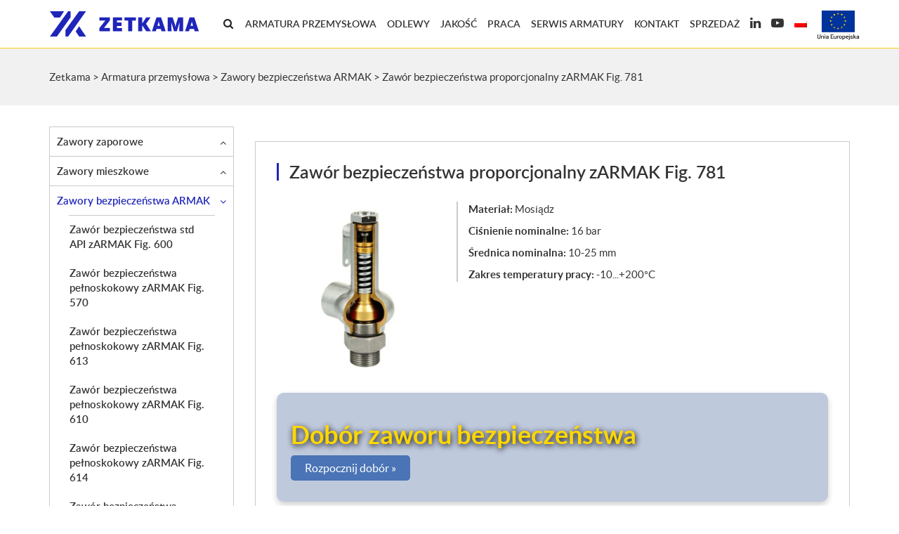

--- FILE ---
content_type: text/html; charset=UTF-8
request_url: https://www.zetkama.pl/armatura-przemyslowa/zawory-bezpieczenstwa-zarmak/zawor-bezpieczenstwa-fig-781/
body_size: 22883
content:
<!DOCTYPE html><html lang="pl-PL"><head><script data-no-optimize="1">var litespeed_docref=sessionStorage.getItem("litespeed_docref");litespeed_docref&&(Object.defineProperty(document,"referrer",{get:function(){return litespeed_docref}}),sessionStorage.removeItem("litespeed_docref"));</script> <meta charset="UTF-8"><link data-optimized="2" rel="stylesheet" href="https://www.zetkama.pl/wp-content/litespeed/css/29a2220e62ec89a7585bfab5c9ba1a9a.css?ver=b5037" /><meta name="viewport" content="width=device-width, initial-scale=1.0"><meta http-equiv="X-UA-Compatible" content="IE=edge"><link rel="icon" type="image/ico" href="https://www.zetkama.pl/wp-content/themes/zetkama/includes/img/favicon2.png" sizes="16x16"> <script type="application/ld+json">{
"@context": "http://schema.org",
"@type": "Organization",
"address": {
"@type": "PostalAddress",
"addressLocality": "Ścinawka Średnia",
"streetAddress": "3 Maja 12",
"postalCode": "57-410",
"addressRegion": "dolnośląskie"
},
"name": "Zetkama Sp. z o.o.",
"email": "biuro.zarzadu@zetkama.com.pl",
"telephone": "748652111",
"vatID": "8851638244",
"image": "http://www.zetkama.com/wp-content/themes/zetkama/includes/img/logo.png"
}</script>  <script type="litespeed/javascript">(function(w,d,s,l,i){w[l]=w[l]||[];w[l].push({'gtm.start':new Date().getTime(),event:'gtm.js'});var f=d.getElementsByTagName(s)[0],j=d.createElement(s),dl=l!='dataLayer'?'&l='+l:'';j.async=!0;j.src='https://www.googletagmanager.com/gtm.js?id='+i+dl;f.parentNode.insertBefore(j,f)})(window,document,'script','dataLayer','GTM-NQ59KT')</script> <link rel="profile" href="http://gmpg.org/xfn/11"><link rel="pingback" href="https://www.zetkama.pl/xmlrpc.php"><meta name='robots' content='index, follow, max-image-preview:large, max-snippet:-1, max-video-preview:-1' /><link rel="alternate" hreflang="pl" href="https://www.zetkama.pl/armatura-przemyslowa/zawory-bezpieczenstwa-zarmak/zawor-bezpieczenstwa-fig-781/" /><link rel="alternate" hreflang="en" href="https://www.zetkama.com/industrial-valves/safety-valves-zarmak/safety-valve-fig-781/" /><link rel="alternate" hreflang="de" href="https://www.zetkama.de/industriearmaturen/sicherheitsventile-zarmak/sicherheitsventile-fig-781/" /><link rel="alternate" hreflang="ru" href="https://www.zetkama-rus.com/промышленная-арматура/%d0%bf%d1%80%d0%b5%d0%b4%d0%be%d1%85%d1%80%d0%b0%d0%bd%d0%b8%d1%82%d0%b5%d0%bb%d1%8c%d0%bd%d1%8b%d0%b5-%d0%ba%d0%bb%d0%b0%d0%bf%d0%b0%d0%bd%d1%8b-zarmak/%d0%bf%d1%80%d0%b5%d0%b4%d0%be%d1%85%d1%80%d0%b0%d0%bd%d0%b8%d1%82%d0%b5%d0%bb%d1%8c%d0%bd%d1%8b%d0%b5-%d0%ba%d0%bb%d0%b0%d0%bf%d0%b0%d0%bd%d1%8b-%d1%84%d0%b8%d0%b3%d1%83%d1%80%d0%b0-781/" /><link rel="alternate" hreflang="fr" href="https://www.zetkama.fr/robinetterie-industrielle/soupape-de-surete-zarmak/soupape-de-surete-zarmak-fig-781/" /><link rel="alternate" hreflang="uk" href="https://www.zetkama-ua.com/promyslova-armatura/%d0%b7%d0%b0%d0%bf%d0%be%d0%b1%d1%96%d0%b6%d0%bd%d1%96-%d0%ba%d0%bb%d0%b0%d0%bf%d0%b0%d0%bd%d0%b8/zawor-bezpieczenstwa-fig-781/" /><link rel="alternate" hreflang="x-default" href="https://www.zetkama.pl/armatura-przemyslowa/zawory-bezpieczenstwa-zarmak/zawor-bezpieczenstwa-fig-781/" /> <script id="cookieyes" type="litespeed/javascript" data-src="https://cdn-cookieyes.com/client_data/0f74c15ae72ce01b6ef3efa1/script.js"></script> <title>Zawór bezpieczeństwa proporcjonalny zARMAK Fig. 781 - Zetkama .</title><link rel="canonical" href="https://www.zetkama.pl/armatura-przemyslowa/zawory-bezpieczenstwa-zarmak/zawor-bezpieczenstwa-fig-781/" /><meta property="og:locale" content="pl_PL" /><meta property="og:type" content="article" /><meta property="og:title" content="Zawór bezpieczeństwa proporcjonalny zARMAK Fig. 781 - Zetkama ." /><meta property="og:url" content="https://www.zetkama.pl/armatura-przemyslowa/zawory-bezpieczenstwa-zarmak/zawor-bezpieczenstwa-fig-781/" /><meta property="og:site_name" content="Zetkama" /><meta property="article:modified_time" content="2025-11-12T12:54:44+00:00" /><meta property="og:image" content="https://www.zetkama.pl/wp-content/uploads/zawory/zawor_bezpieczenstwa_781.jpg" /><meta property="og:image:width" content="550" /><meta property="og:image:height" content="550" /><meta property="og:image:type" content="image/jpeg" /><meta name="twitter:card" content="summary_large_image" /><meta name="twitter:label1" content="Szacowany czas czytania" /><meta name="twitter:data1" content="1 minuta" /><link rel="alternate" type="application/rss+xml" title="Zetkama &raquo; Kanał z wpisami" href="https://www.zetkama.pl/feed/" /><link rel="alternate" type="application/rss+xml" title="Zetkama &raquo; Kanał z komentarzami" href="https://www.zetkama.pl/comments/feed/" /><link rel="alternate" title="oEmbed (JSON)" type="application/json+oembed" href="https://www.zetkama.pl/wp-json/oembed/1.0/embed?url=https%3A%2F%2Fwww.zetkama.pl%2Farmatura-przemyslowa%2Fzawory-bezpieczenstwa-zarmak%2Fzawor-bezpieczenstwa-fig-781%2F" /><link rel="alternate" title="oEmbed (XML)" type="text/xml+oembed" href="https://www.zetkama.pl/wp-json/oembed/1.0/embed?url=https%3A%2F%2Fwww.zetkama.pl%2Farmatura-przemyslowa%2Fzawory-bezpieczenstwa-zarmak%2Fzawor-bezpieczenstwa-fig-781%2F&#038;format=xml" /><style id='wp-img-auto-sizes-contain-inline-css' type='text/css'>img:is([sizes=auto i],[sizes^="auto," i]){contain-intrinsic-size:3000px 1500px}
/*# sourceURL=wp-img-auto-sizes-contain-inline-css */</style><style id='wp-block-library-inline-css' type='text/css'>/*wp_block_styles_on_demand_placeholder:696cd1f8c3de8*/
/*# sourceURL=wp-block-library-inline-css */</style><style id='classic-theme-styles-inline-css' type='text/css'>/*! This file is auto-generated */
.wp-block-button__link{color:#fff;background-color:#32373c;border-radius:9999px;box-shadow:none;text-decoration:none;padding:calc(.667em + 2px) calc(1.333em + 2px);font-size:1.125em}.wp-block-file__button{background:#32373c;color:#fff;text-decoration:none}
/*# sourceURL=/wp-includes/css/classic-themes.min.css */</style> <script type="litespeed/javascript" data-src="https://www.zetkama.pl/wp-includes/js/jquery/jquery.min.js" id="jquery-core-js"></script> <script id="responsive-lightbox-sanitizer-js-before" type="litespeed/javascript">window.RLG=window.RLG||{};window.RLG.sanitizeAllowedHosts=["youtube.com","www.youtube.com","youtu.be","vimeo.com","player.vimeo.com"]</script> <script id="responsive-lightbox-js-before" type="litespeed/javascript">var rlArgs={"script":"swipebox","selector":"lightbox","customEvents":"","activeGalleries":!0,"animation":!0,"hideCloseButtonOnMobile":!1,"removeBarsOnMobile":!1,"hideBars":!0,"hideBarsDelay":5000,"videoMaxWidth":1080,"useSVG":!0,"loopAtEnd":!1,"woocommerce_gallery":!1,"ajaxurl":"https:\/\/www.zetkama.pl\/wp-admin\/admin-ajax.php","nonce":"fc621fa10d","preview":!1,"postId":840,"scriptExtension":!1}</script> <link rel="https://api.w.org/" href="https://www.zetkama.pl/wp-json/" /><link rel="EditURI" type="application/rsd+xml" title="RSD" href="https://www.zetkama.pl/xmlrpc.php?rsd" /><meta name="generator" content="WordPress 6.9" /><link rel='shortlink' href='https://www.zetkama.pl/?p=840' /><meta name="generator" content="WPML ver:4.8.6 stt:1,4,3,41,46,55;" /> <script type="application/ld+json" class="saswp-schema-markup-output">[{
    "@context": "https://schema.org/",
    "@graph": [
        {
            "@context": "https://schema.org/",
            "@type": "SiteNavigationElement",
            "@id": "https://www.zetkama.pl#Menu główne PL",
            "name": "Armatura przemysłowa",
            "url": "https://www.zetkama.pl/armatura-przemyslowa/"
        },
        {
            "@context": "https://schema.org/",
            "@type": "SiteNavigationElement",
            "@id": "https://www.zetkama.pl#Menu główne PL",
            "name": "Zawory zaporowe",
            "url": "https://www.zetkama.pl/armatura-przemyslowa/zawory-zaporowe-zglo/"
        },
        {
            "@context": "https://schema.org/",
            "@type": "SiteNavigationElement",
            "@id": "https://www.zetkama.pl#Menu główne PL",
            "name": "Zawór zaporowy zGLO Fig. 208",
            "url": "https://www.zetkama.pl/armatura-przemyslowa/zawory-zaporowe-zglo/zawor-zaporowy-zglo-fig-208/"
        },
        {
            "@context": "https://schema.org/",
            "@type": "SiteNavigationElement",
            "@id": "https://www.zetkama.pl#Menu główne PL",
            "name": "Zawór zaporowy zGLO Fig. 213",
            "url": "https://www.zetkama.pl/armatura-przemyslowa/zawory-zaporowe-zglo/zawor-zaporowy-zglo-fig-213/"
        },
        {
            "@context": "https://schema.org/",
            "@type": "SiteNavigationElement",
            "@id": "https://www.zetkama.pl#Menu główne PL",
            "name": "Zawór zaporowy zGLO Fig. 215",
            "url": "https://www.zetkama.pl/armatura-przemyslowa/zawory-zaporowe-zglo/zawor-zaporowy-fig-215/"
        },
        {
            "@context": "https://schema.org/",
            "@type": "SiteNavigationElement",
            "@id": "https://www.zetkama.pl#Menu główne PL",
            "name": "Zawór zaporowy zGLO Fig. 216",
            "url": "https://www.zetkama.pl/armatura-przemyslowa/zawory-zaporowe-zglo/zawor-zaporowy-fig-216/"
        },
        {
            "@context": "https://schema.org/",
            "@type": "SiteNavigationElement",
            "@id": "https://www.zetkama.pl#Menu główne PL",
            "name": "Zawór zaporowy zGLO Fig. 217",
            "url": "https://www.zetkama.pl/armatura-przemyslowa/zawory-zaporowe-zglo/zawor-zaporowy-fig-217/"
        },
        {
            "@context": "https://schema.org/",
            "@type": "SiteNavigationElement",
            "@id": "https://www.zetkama.pl#Menu główne PL",
            "name": "Zawory mieszkowe",
            "url": "https://www.zetkama.pl/armatura-przemyslowa/zawory-mieszkowe-zbel/"
        },
        {
            "@context": "https://schema.org/",
            "@type": "SiteNavigationElement",
            "@id": "https://www.zetkama.pl#Menu główne PL",
            "name": "Zawór mieszkowy zBELFig. 234",
            "url": "https://www.zetkama.pl/armatura-przemyslowa/zawory-mieszkowe-zbel/zawor-mieszkowy-fig-234/"
        },
        {
            "@context": "https://schema.org/",
            "@type": "SiteNavigationElement",
            "@id": "https://www.zetkama.pl#Menu główne PL",
            "name": "Zawór mieszkowy zBELFig. 235",
            "url": "https://www.zetkama.pl/armatura-przemyslowa/zawory-mieszkowe-zbel/zawor-mieszkowy-fig-235/"
        },
        {
            "@context": "https://schema.org/",
            "@type": "SiteNavigationElement",
            "@id": "https://www.zetkama.pl#Menu główne PL",
            "name": "Zawór mieszkowy zBELFig. 237",
            "url": "https://www.zetkama.pl/armatura-przemyslowa/zawory-mieszkowe-zbel/zawor-mieszkowy-fig-237/"
        },
        {
            "@context": "https://schema.org/",
            "@type": "SiteNavigationElement",
            "@id": "https://www.zetkama.pl#Menu główne PL",
            "name": "Zawory bezpieczeństwa ARMAK",
            "url": "https://www.zetkama.pl/armatura-przemyslowa/zawory-bezpieczenstwa-zarmak/"
        },
        {
            "@context": "https://schema.org/",
            "@type": "SiteNavigationElement",
            "@id": "https://www.zetkama.pl#Menu główne PL",
            "name": "Zawór bezpieczeństwa std API zARMAK Fig. 600",
            "url": "https://www.zetkama.pl/armatura-przemyslowa/zawory-bezpieczenstwa-zarmak/zawor-bezpieczenstwa-fig-600/"
        },
        {
            "@context": "https://schema.org/",
            "@type": "SiteNavigationElement",
            "@id": "https://www.zetkama.pl#Menu główne PL",
            "name": "Zawór bezpieczeństwa pełnoskokowy zARMAK Fig. 570",
            "url": "https://www.zetkama.pl/armatura-przemyslowa/zawory-bezpieczenstwa-zarmak/zawor-bezpieczenstwa-fig-570/"
        },
        {
            "@context": "https://schema.org/",
            "@type": "SiteNavigationElement",
            "@id": "https://www.zetkama.pl#Menu główne PL",
            "name": "Zawór bezpieczeństwa pełnoskokowy zARMAK Fig. 630",
            "url": "https://www.zetkama.pl/armatura-przemyslowa/zawory-bezpieczenstwa-zarmak/zawor-bezpieczenstwa-fig-630/"
        },
        {
            "@context": "https://schema.org/",
            "@type": "SiteNavigationElement",
            "@id": "https://www.zetkama.pl#Menu główne PL",
            "name": "Zawór bezpieczeństwa pełnoskokowy zARMAK Fig. 650",
            "url": "https://www.zetkama.pl/armatura-przemyslowa/zawory-bezpieczenstwa-zarmak/zawor-bezpieczenstwa-fig-650/"
        },
        {
            "@context": "https://schema.org/",
            "@type": "SiteNavigationElement",
            "@id": "https://www.zetkama.pl#Menu główne PL",
            "name": "Zawór bezpieczeństwa pełnoskokowy zARMAK Fig. 610",
            "url": "https://www.zetkama.pl/armatura-przemyslowa/zawory-bezpieczenstwa-zarmak/zawor-bezpieczenstwa-fig-610/"
        },
        {
            "@context": "https://schema.org/",
            "@type": "SiteNavigationElement",
            "@id": "https://www.zetkama.pl#Menu główne PL",
            "name": "Zawór bezpieczeństwa pełnoskokowy zARMAK Fig. 613",
            "url": "https://www.zetkama.pl/armatura-przemyslowa/zawory-bezpieczenstwa-zarmak/zawor-bezpieczenstwa-fig-613/"
        },
        {
            "@context": "https://schema.org/",
            "@type": "SiteNavigationElement",
            "@id": "https://www.zetkama.pl#Menu główne PL",
            "name": "Zawór bezpieczeństwa pełnoskokowy zARMAK Fig. 614",
            "url": "https://www.zetkama.pl/armatura-przemyslowa/zawory-bezpieczenstwa-zarmak/zawor-bezpieczenstwa-fig-614/"
        },
        {
            "@context": "https://schema.org/",
            "@type": "SiteNavigationElement",
            "@id": "https://www.zetkama.pl#Menu główne PL",
            "name": "Zawór bezpieczeństwa pełnoskokowy zARMAK Fig. 670",
            "url": "https://www.zetkama.pl/armatura-przemyslowa/zawory-bezpieczenstwa-zarmak/zawor-bezpieczenstwa-fig-670/"
        },
        {
            "@context": "https://schema.org/",
            "@type": "SiteNavigationElement",
            "@id": "https://www.zetkama.pl#Menu główne PL",
            "name": "Zawór bezpieczeństwa pełnoskokowy zARMAK Fig. 673",
            "url": "https://www.zetkama.pl/armatura-przemyslowa/zawory-bezpieczenstwa-zarmak/zawor-bezpieczenstwa-fig-673/"
        },
        {
            "@context": "https://schema.org/",
            "@type": "SiteNavigationElement",
            "@id": "https://www.zetkama.pl#Menu główne PL",
            "name": "Zawór bezpieczeństwa pełnoskokowy zARMAK Fig. 674",
            "url": "https://www.zetkama.pl/armatura-przemyslowa/zawory-bezpieczenstwa-zarmak/zawor-bezpieczenstwa-fig-674/"
        },
        {
            "@context": "https://schema.org/",
            "@type": "SiteNavigationElement",
            "@id": "https://www.zetkama.pl#Menu główne PL",
            "name": "Zawór bezpieczeństwa pełnoskokowy zARMAK Fig. 775",
            "url": "https://www.zetkama.pl/armatura-przemyslowa/zawory-bezpieczenstwa-zarmak/zawor-bezpieczenstwa-fig-775/"
        },
        {
            "@context": "https://schema.org/",
            "@type": "SiteNavigationElement",
            "@id": "https://www.zetkama.pl#Menu główne PL",
            "name": "Zawór bezpieczeństwa pełnoskokowy zARMAK Fig. 782",
            "url": "https://www.zetkama.pl/armatura-przemyslowa/zawory-bezpieczenstwa-zarmak/zawor-bezpieczenstwa-fig-782/"
        },
        {
            "@context": "https://schema.org/",
            "@type": "SiteNavigationElement",
            "@id": "https://www.zetkama.pl#Menu główne PL",
            "name": "Zawór bezpieczeństwa proporcjonalny zARMAK Fig. 240",
            "url": "https://www.zetkama.pl/armatura-przemyslowa/zawory-bezpieczenstwa-zarmak/zawor-bezpieczenstwa-fig-240/"
        },
        {
            "@context": "https://schema.org/",
            "@type": "SiteNavigationElement",
            "@id": "https://www.zetkama.pl#Menu główne PL",
            "name": "Zawór bezpieczeństwa proporcjonalny zARMAK Fig. 270",
            "url": "https://www.zetkama.pl/armatura-przemyslowa/zawory-bezpieczenstwa-zarmak/zawor-bezpieczenstwa-fig-270/"
        },
        {
            "@context": "https://schema.org/",
            "@type": "SiteNavigationElement",
            "@id": "https://www.zetkama.pl#Menu główne PL",
            "name": "Zawór bezpieczeństwa proporcjonalny zARMAK Fig. 781",
            "url": "https://www.zetkama.pl/armatura-przemyslowa/zawory-bezpieczenstwa-zarmak/zawor-bezpieczenstwa-fig-781/"
        },
        {
            "@context": "https://schema.org/",
            "@type": "SiteNavigationElement",
            "@id": "https://www.zetkama.pl#Menu główne PL",
            "name": "Zawory regulujące",
            "url": "https://www.zetkama.pl/armatura-przemyslowa/zawory-regulujace-zcon/"
        },
        {
            "@context": "https://schema.org/",
            "@type": "SiteNavigationElement",
            "@id": "https://www.zetkama.pl#Menu główne PL",
            "name": "Zawór mieszkowy regulujący z pozycjonerem i napędem pneumatycznym zCONFig. 236",
            "url": "https://www.zetkama.pl/armatura-przemyslowa/zawory-regulujace-zcon/zawor-mieszkowy-regulujacy-pozycjonerem-napedem-pneumatycznym-fig-236/"
        },
        {
            "@context": "https://schema.org/",
            "@type": "SiteNavigationElement",
            "@id": "https://www.zetkama.pl#Menu główne PL",
            "name": "Zawory zwrotne",
            "url": "https://www.zetkama.pl/armatura-przemyslowa/zawory-zwrotne-zche/"
        },
        {
            "@context": "https://schema.org/",
            "@type": "SiteNavigationElement",
            "@id": "https://www.zetkama.pl#Menu główne PL",
            "name": "Zawór zwrotny płytkowyzCHE Fig. 275",
            "url": "https://www.zetkama.pl/armatura-przemyslowa/zawory-zwrotne-zche/zawor-zwrotny-fig-275/"
        },
        {
            "@context": "https://schema.org/",
            "@type": "SiteNavigationElement",
            "@id": "https://www.zetkama.pl#Menu główne PL",
            "name": "Zawór zwrotny grzybkowyzCHE Fig. 287",
            "url": "https://www.zetkama.pl/armatura-przemyslowa/zawory-zwrotne-zche/zawor-zwrotny-fig-287/"
        },
        {
            "@context": "https://schema.org/",
            "@type": "SiteNavigationElement",
            "@id": "https://www.zetkama.pl#Menu główne PL",
            "name": "Zawór zwrotny grzybkowyzCHE Fig. 288",
            "url": "https://www.zetkama.pl/armatura-przemyslowa/zawory-zwrotne-zche/zawor-zwrotny-fig-288/"
        },
        {
            "@context": "https://schema.org/",
            "@type": "SiteNavigationElement",
            "@id": "https://www.zetkama.pl#Menu główne PL",
            "name": "Zawór zwrotny grzybkowyzCHE Fig. 297",
            "url": "https://www.zetkama.pl/armatura-przemyslowa/zawory-zwrotne-zche/zawor-zwrotny-zche-fig-297/"
        },
        {
            "@context": "https://schema.org/",
            "@type": "SiteNavigationElement",
            "@id": "https://www.zetkama.pl#Menu główne PL",
            "name": "Zawór zwrotny klapowyzCHE Fig. 302",
            "url": "https://www.zetkama.pl/armatura-przemyslowa/zawory-zwrotne-zche/zawor-zwrotny-fig-302/"
        },
        {
            "@context": "https://schema.org/",
            "@type": "SiteNavigationElement",
            "@id": "https://www.zetkama.pl#Menu główne PL",
            "name": "Zawór zwrotny kulowyzCHE Fig. 400",
            "url": "https://www.zetkama.pl/armatura-przemyslowa/zawory-zwrotne-zche/zawor-zwrotny-fig-400/"
        },
        {
            "@context": "https://schema.org/",
            "@type": "SiteNavigationElement",
            "@id": "https://www.zetkama.pl#Menu główne PL",
            "name": "Zawór zwrotny kulowyzCHE Fig. 401",
            "url": "https://www.zetkama.pl/armatura-przemyslowa/zawory-zwrotne-zche/zawor-zwrotny-fig-401/"
        },
        {
            "@context": "https://schema.org/",
            "@type": "SiteNavigationElement",
            "@id": "https://www.zetkama.pl#Menu główne PL",
            "name": "Zawór zwrotny zCHE Fig. 402",
            "url": "https://www.zetkama.pl/armatura-przemyslowa/zawory-zwrotne-zche/zawor-zwrotny-fig-402/"
        },
        {
            "@context": "https://schema.org/",
            "@type": "SiteNavigationElement",
            "@id": "https://www.zetkama.pl#Menu główne PL",
            "name": "Zawór zwrotny dwupłytkowyzCHE Fig. 407",
            "url": "https://www.zetkama.pl/armatura-przemyslowa/zawory-zwrotne-zche/zawor-zwrotny-fig-407/"
        },
        {
            "@context": "https://schema.org/",
            "@type": "SiteNavigationElement",
            "@id": "https://www.zetkama.pl#Menu główne PL",
            "name": "Filtry",
            "url": "https://www.zetkama.pl/armatura-przemyslowa/filtry-zstra/"
        },
        {
            "@context": "https://schema.org/",
            "@type": "SiteNavigationElement",
            "@id": "https://www.zetkama.pl#Menu główne PL",
            "name": "Filtr siatkowy zSTRA Fig. 821",
            "url": "https://www.zetkama.pl/armatura-przemyslowa/filtry-zstra/filtr-fig-821/"
        },
        {
            "@context": "https://schema.org/",
            "@type": "SiteNavigationElement",
            "@id": "https://www.zetkama.pl#Menu główne PL",
            "name": "Filtr siatkowy zSTRA Fig. 823",
            "url": "https://www.zetkama.pl/armatura-przemyslowa/filtry-zstra/filtr-fig-823/"
        },
        {
            "@context": "https://schema.org/",
            "@type": "SiteNavigationElement",
            "@id": "https://www.zetkama.pl#Menu główne PL",
            "name": "Filtr siatkowy zSTRA Fig. 827",
            "url": "https://www.zetkama.pl/armatura-przemyslowa/filtry-zstra/filtr-siatkowy-zstra-fig-827/"
        },
        {
            "@context": "https://schema.org/",
            "@type": "SiteNavigationElement",
            "@id": "https://www.zetkama.pl#Menu główne PL",
            "name": "Zawory balansowe statyczne",
            "url": "https://www.zetkama.pl/armatura-przemyslowa/zawory-balansowe-statyczne-zsta/"
        },
        {
            "@context": "https://schema.org/",
            "@type": "SiteNavigationElement",
            "@id": "https://www.zetkama.pl#Menu główne PL",
            "name": "Zawór balansowy statyczny zSTA Fig. 221",
            "url": "https://www.zetkama.pl/armatura-przemyslowa/zawory-balansowe-statyczne-zsta/zawor-balansowy-statyczny-fig-221/"
        },
        {
            "@context": "https://schema.org/",
            "@type": "SiteNavigationElement",
            "@id": "https://www.zetkama.pl#Menu główne PL",
            "name": "Zawór balansowy statyczny zSTA Fig. 447",
            "url": "https://www.zetkama.pl/armatura-przemyslowa/zawory-balansowe-statyczne-zsta/zawor-balansowy-statyczny-fig-447/"
        },
        {
            "@context": "https://schema.org/",
            "@type": "SiteNavigationElement",
            "@id": "https://www.zetkama.pl#Menu główne PL",
            "name": "Zawór balansowy statyczny rowkowy zSTA Fig. 447",
            "url": "https://www.zetkama.pl/armatura-przemyslowa/zawory-balansowe-statyczne-zsta/zawor-balansowy-statyczny-rowkowy-fig-447/"
        },
        {
            "@context": "https://schema.org/",
            "@type": "SiteNavigationElement",
            "@id": "https://www.zetkama.pl#Menu główne PL",
            "name": "Zawory balansowe dynamiczne",
            "url": "https://www.zetkama.pl/armatura-przemyslowa/zawory-balansowe-dynamiczne/"
        },
        {
            "@context": "https://schema.org/",
            "@type": "SiteNavigationElement",
            "@id": "https://www.zetkama.pl#Menu główne PL",
            "name": "Zawór balansowy dynamiczny Optima Compact K",
            "url": "https://www.zetkama.pl/armatura-przemyslowa/zawory-balansowe-dynamiczne/zawor-balansowy-dynamiczny-optima-k/"
        },
        {
            "@context": "https://schema.org/",
            "@type": "SiteNavigationElement",
            "@id": "https://www.zetkama.pl#Menu główne PL",
            "name": "Zawór balansowy dynamiczny Optima Compact G",
            "url": "https://www.zetkama.pl/armatura-przemyslowa/zawory-balansowe-dynamiczne/zawor-balansowy-dynamiczny-optima-g/"
        },
        {
            "@context": "https://schema.org/",
            "@type": "SiteNavigationElement",
            "@id": "https://www.zetkama.pl#Menu główne PL",
            "name": "Zawór balansowy dynamiczny Sigma Compact K",
            "url": "https://www.zetkama.pl/armatura-przemyslowa/zawory-balansowe-dynamiczne/zawor-balansowy-dynamiczny-sigma-k/"
        },
        {
            "@context": "https://schema.org/",
            "@type": "SiteNavigationElement",
            "@id": "https://www.zetkama.pl#Menu główne PL",
            "name": "Zawór balansowy dynamiczny Sigma Compact G",
            "url": "https://www.zetkama.pl/armatura-przemyslowa/zawory-balansowe-dynamiczne/zawor-balansowy-dynamiczny-sigma-g/"
        },
        {
            "@context": "https://schema.org/",
            "@type": "SiteNavigationElement",
            "@id": "https://www.zetkama.pl#Menu główne PL",
            "name": "Zawór balansowy dynamiczny Alpha",
            "url": "https://www.zetkama.pl/armatura-przemyslowa/zawory-balansowe-dynamiczne/zawor-balansowy-dynamiczny-alpha/"
        },
        {
            "@context": "https://schema.org/",
            "@type": "SiteNavigationElement",
            "@id": "https://www.zetkama.pl#Menu główne PL",
            "name": "Kurki kulowe",
            "url": "https://www.zetkama.pl/armatura-przemyslowa/kurki-kulowe-zbal/"
        },
        {
            "@context": "https://schema.org/",
            "@type": "SiteNavigationElement",
            "@id": "https://www.zetkama.pl#Menu główne PL",
            "name": "Kurek kulowy zBALFig. 565",
            "url": "https://www.zetkama.pl/armatura-przemyslowa/kurki-kulowe-zbal/kurek-kulowy-fig-565/"
        },
        {
            "@context": "https://schema.org/",
            "@type": "SiteNavigationElement",
            "@id": "https://www.zetkama.pl#Menu główne PL",
            "name": "Zawory antyskażeniowe",
            "url": "https://www.zetkama.pl/armatura-przemyslowa/zawory-antyskazeniowe-zbac/"
        },
        {
            "@context": "https://schema.org/",
            "@type": "SiteNavigationElement",
            "@id": "https://www.zetkama.pl#Menu główne PL",
            "name": "Zawór antyskażeniowy zBAC Fig. 405",
            "url": "https://www.zetkama.pl/armatura-przemyslowa/zawory-antyskazeniowe-zbac/zawor-antyskazeniowy-fig-405/"
        },
        {
            "@context": "https://schema.org/",
            "@type": "SiteNavigationElement",
            "@id": "https://www.zetkama.pl#Menu główne PL",
            "name": "Zawór antyskażeniowy zBAC Fig. 406",
            "url": "https://www.zetkama.pl/armatura-przemyslowa/zawory-antyskazeniowe-zbac/zawor-antyskazeniowy-fig-406/"
        },
        {
            "@context": "https://schema.org/",
            "@type": "SiteNavigationElement",
            "@id": "https://www.zetkama.pl#Menu główne PL",
            "name": "Zawór antyskażeniowy zBAC Fig. 408",
            "url": "https://www.zetkama.pl/armatura-przemyslowa/zawory-antyskazeniowe-zbac/zawor-zwrotny-fig-408/"
        },
        {
            "@context": "https://schema.org/",
            "@type": "SiteNavigationElement",
            "@id": "https://www.zetkama.pl#Menu główne PL",
            "name": "Przepustnice",
            "url": "https://www.zetkama.pl/armatura-przemyslowa/przepustnice-zbut/"
        },
        {
            "@context": "https://schema.org/",
            "@type": "SiteNavigationElement",
            "@id": "https://www.zetkama.pl#Menu główne PL",
            "name": "Przepustnica zBUT Fig. 494",
            "url": "https://www.zetkama.pl/armatura-przemyslowa/przepustnice-zbut/przepustnica-fig-494/"
        },
        {
            "@context": "https://schema.org/",
            "@type": "SiteNavigationElement",
            "@id": "https://www.zetkama.pl#Menu główne PL",
            "name": "Przepustnica zBUT Fig. 495",
            "url": "https://www.zetkama.pl/armatura-przemyslowa/przepustnice-zbut/przepustnica-fig-495/"
        },
        {
            "@context": "https://schema.org/",
            "@type": "SiteNavigationElement",
            "@id": "https://www.zetkama.pl#Menu główne PL",
            "name": "Przepustnica zBUT Fig. 496",
            "url": "https://www.zetkama.pl/armatura-przemyslowa/przepustnice-zbut/przepustnica-fig-496/"
        },
        {
            "@context": "https://schema.org/",
            "@type": "SiteNavigationElement",
            "@id": "https://www.zetkama.pl#Menu główne PL",
            "name": "Przepustnica zBUT Fig. 497",
            "url": "https://www.zetkama.pl/armatura-przemyslowa/przepustnice-zbut/przepustnica-fig-497/"
        },
        {
            "@context": "https://schema.org/",
            "@type": "SiteNavigationElement",
            "@id": "https://www.zetkama.pl#Menu główne PL",
            "name": "Przepustnica zBUT Fig. 498",
            "url": "https://www.zetkama.pl/armatura-przemyslowa/przepustnice-zbut/przepustnica-fig-498/"
        },
        {
            "@context": "https://schema.org/",
            "@type": "SiteNavigationElement",
            "@id": "https://www.zetkama.pl#Menu główne PL",
            "name": "Przepustnica zBUT Fig. 499",
            "url": "https://www.zetkama.pl/armatura-przemyslowa/przepustnice-zbut/przepustnica-fig-499/"
        },
        {
            "@context": "https://schema.org/",
            "@type": "SiteNavigationElement",
            "@id": "https://www.zetkama.pl#Menu główne PL",
            "name": "Zawory pływakowe",
            "url": "https://www.zetkama.pl/armatura-przemyslowa/zawory-plywakowe-zflo/"
        },
        {
            "@context": "https://schema.org/",
            "@type": "SiteNavigationElement",
            "@id": "https://www.zetkama.pl#Menu główne PL",
            "name": "Zawór pływakowy zFLOFig. 272",
            "url": "https://www.zetkama.pl/armatura-przemyslowa/zawory-plywakowe-zflo/zawor-plywakowy-fig-272/"
        },
        {
            "@context": "https://schema.org/",
            "@type": "SiteNavigationElement",
            "@id": "https://www.zetkama.pl#Menu główne PL",
            "name": "Zawór pływakowy zFLOFig. 274",
            "url": "https://www.zetkama.pl/armatura-przemyslowa/zawory-plywakowe-zflo/zawor-plywakowy-fig-274/"
        },
        {
            "@context": "https://schema.org/",
            "@type": "SiteNavigationElement",
            "@id": "https://www.zetkama.pl#Menu główne PL",
            "name": "Kosze ssawne",
            "url": "https://www.zetkama.pl/armatura-przemyslowa/kosze-ssawne-zbot/"
        },
        {
            "@context": "https://schema.org/",
            "@type": "SiteNavigationElement",
            "@id": "https://www.zetkama.pl#Menu główne PL",
            "name": "Kosz ssawny zBOT Fig. 935",
            "url": "https://www.zetkama.pl/armatura-przemyslowa/kosze-ssawne-zbot/kosz-ssawny-fig-935/"
        },
        {
            "@context": "https://schema.org/",
            "@type": "SiteNavigationElement",
            "@id": "https://www.zetkama.pl#Menu główne PL",
            "name": "Kompensatory",
            "url": "https://www.zetkama.pl/armatura-przemyslowa/kompensatory-zjoi/"
        },
        {
            "@context": "https://schema.org/",
            "@type": "SiteNavigationElement",
            "@id": "https://www.zetkama.pl#Menu główne PL",
            "name": "Kompensator zJOI Fig. 700",
            "url": "https://www.zetkama.pl/armatura-przemyslowa/kompensatory-zjoi/kompensator-fig-700/"
        },
        {
            "@context": "https://schema.org/",
            "@type": "SiteNavigationElement",
            "@id": "https://www.zetkama.pl#Menu główne PL",
            "name": "Kompensator zJOI Fig. 701",
            "url": "https://www.zetkama.pl/armatura-przemyslowa/kompensatory-zjoi/kompensator-fig-701/"
        },
        {
            "@context": "https://schema.org/",
            "@type": "SiteNavigationElement",
            "@id": "https://www.zetkama.pl#Menu główne PL",
            "name": "Zasuwy",
            "url": "https://www.zetkama.pl/armatura-przemyslowa/zasuwy-zgat/"
        },
        {
            "@context": "https://schema.org/",
            "@type": "SiteNavigationElement",
            "@id": "https://www.zetkama.pl#Menu główne PL",
            "name": "Zasuwa zGAT Fig. 110",
            "url": "https://www.zetkama.pl/armatura-przemyslowa/zasuwy-zgat/zasuwa-zgat-fig-110/"
        },
        {
            "@context": "https://schema.org/",
            "@type": "SiteNavigationElement",
            "@id": "https://www.zetkama.pl#Menu główne PL",
            "name": "Zasuwa zGAT Fig. 108",
            "url": "https://www.zetkama.pl/armatura-przemyslowa/zasuwy-zgat/zasuwa-zgat-fig-108/"
        },
        {
            "@context": "https://schema.org/",
            "@type": "SiteNavigationElement",
            "@id": "https://www.zetkama.pl#Menu główne PL",
            "name": "Zasuwa zGAT Fig. 111",
            "url": "https://www.zetkama.pl/armatura-przemyslowa/zasuwy-zgat/zasuwa-fig-111/"
        },
        {
            "@context": "https://schema.org/",
            "@type": "SiteNavigationElement",
            "@id": "https://www.zetkama.pl#Menu główne PL",
            "name": "Zasuwa zGAT Fig. 113",
            "url": "https://www.zetkama.pl/armatura-przemyslowa/zasuwy-zgat/zasuwa-zgat-fig-113/"
        },
        {
            "@context": "https://schema.org/",
            "@type": "SiteNavigationElement",
            "@id": "https://www.zetkama.pl#Menu główne PL",
            "name": "Zasuwa zGAT Fig. 019",
            "url": "https://www.zetkama.pl/armatura-przemyslowa/zasuwy-zgat/zasuwa-fig-019/"
        },
        {
            "@context": "https://schema.org/",
            "@type": "SiteNavigationElement",
            "@id": "https://www.zetkama.pl#Menu główne PL",
            "name": "Zasuwa zGAT Fig. 021",
            "url": "https://www.zetkama.pl/armatura-przemyslowa/zasuwy-zgat/zasuwa-fig-021/"
        },
        {
            "@context": "https://schema.org/",
            "@type": "SiteNavigationElement",
            "@id": "https://www.zetkama.pl#Menu główne PL",
            "name": "Płynowskazy",
            "url": "https://www.zetkama.pl/armatura-przemyslowa/plynowskazy-zgau-2/"
        },
        {
            "@context": "https://schema.org/",
            "@type": "SiteNavigationElement",
            "@id": "https://www.zetkama.pl#Menu główne PL",
            "name": "Płynowskaz zGAU Fig. 706",
            "url": "https://www.zetkama.pl/armatura-przemyslowa/plynowskazy-zgau-2/plynowskaz-fig-706/"
        },
        {
            "@context": "https://schema.org/",
            "@type": "SiteNavigationElement",
            "@id": "https://www.zetkama.pl#Menu główne PL",
            "name": "Płynowskaz zGAU Fig. 708",
            "url": "https://www.zetkama.pl/armatura-przemyslowa/plynowskazy-zgau-2/plynowskaz-zgau-fig-708/"
        },
        {
            "@context": "https://schema.org/",
            "@type": "SiteNavigationElement",
            "@id": "https://www.zetkama.pl#Menu główne PL",
            "name": "Płynowskaz zGAU Fig. 716",
            "url": "https://www.zetkama.pl/armatura-przemyslowa/plynowskazy-zgau-2/plynowskaz-fig-716/"
        },
        {
            "@context": "https://schema.org/",
            "@type": "SiteNavigationElement",
            "@id": "https://www.zetkama.pl#Menu główne PL",
            "name": "Odlewy",
            "url": "https://www.zetkama.pl/odlewy/odlewnia-zeliwa/"
        },
        {
            "@context": "https://schema.org/",
            "@type": "SiteNavigationElement",
            "@id": "https://www.zetkama.pl#Menu główne PL",
            "name": "Odlewnia żeliwa",
            "url": "https://www.zetkama.pl/odlewy/odlewnia-zeliwa/"
        },
        {
            "@context": "https://schema.org/",
            "@type": "SiteNavigationElement",
            "@id": "https://www.zetkama.pl#Menu główne PL",
            "name": "Technologia",
            "url": "https://www.zetkama.pl/odlewy/technologia/"
        },
        {
            "@context": "https://schema.org/",
            "@type": "SiteNavigationElement",
            "@id": "https://www.zetkama.pl#Menu główne PL",
            "name": "Wyroby z żeliwa",
            "url": "https://www.zetkama.pl/odlewy/produkty/"
        },
        {
            "@context": "https://schema.org/",
            "@type": "SiteNavigationElement",
            "@id": "https://www.zetkama.pl#Menu główne PL",
            "name": "Jakość",
            "url": "https://www.zetkama.pl/jakosc-2/"
        },
        {
            "@context": "https://schema.org/",
            "@type": "SiteNavigationElement",
            "@id": "https://www.zetkama.pl#Menu główne PL",
            "name": "Praca",
            "url": "https://www.zetkama.pl/praca/"
        },
        {
            "@context": "https://schema.org/",
            "@type": "SiteNavigationElement",
            "@id": "https://www.zetkama.pl#Menu główne PL",
            "name": "Proces rekrutacji",
            "url": "https://www.zetkama.pl/praca/proces-rekrutacji/"
        },
        {
            "@context": "https://schema.org/",
            "@type": "SiteNavigationElement",
            "@id": "https://www.zetkama.pl#Menu główne PL",
            "name": "Oferty pracy",
            "url": "https://www.zetkama.pl/praca/oferty-pracy/"
        },
        {
            "@context": "https://schema.org/",
            "@type": "SiteNavigationElement",
            "@id": "https://www.zetkama.pl#Menu główne PL",
            "name": "Nasze wartości",
            "url": "https://www.zetkama.pl/praca/nasze-wartosci/"
        },
        {
            "@context": "https://schema.org/",
            "@type": "SiteNavigationElement",
            "@id": "https://www.zetkama.pl#Menu główne PL",
            "name": "Benefity",
            "url": "https://www.zetkama.pl/praca/16189-2/"
        },
        {
            "@context": "https://schema.org/",
            "@type": "SiteNavigationElement",
            "@id": "https://www.zetkama.pl#Menu główne PL",
            "name": "Nasz zespół",
            "url": "https://www.zetkama.pl/praca/nasz-zespol/"
        },
        {
            "@context": "https://schema.org/",
            "@type": "SiteNavigationElement",
            "@id": "https://www.zetkama.pl#Menu główne PL",
            "name": "Staż",
            "url": "https://www.zetkama.pl/praca/staz/"
        },
        {
            "@context": "https://schema.org/",
            "@type": "SiteNavigationElement",
            "@id": "https://www.zetkama.pl#Menu główne PL",
            "name": "Współpraca z edukacją",
            "url": "https://www.zetkama.pl/praca/wspolpraca-z-uczelniami/"
        },
        {
            "@context": "https://schema.org/",
            "@type": "SiteNavigationElement",
            "@id": "https://www.zetkama.pl#Menu główne PL",
            "name": "Polityka Personalna i Społeczna, Kodeks Etyki",
            "url": "https://www.zetkama.pl/praca/wspolpraca-z-uczelniami-2/"
        },
        {
            "@context": "https://schema.org/",
            "@type": "SiteNavigationElement",
            "@id": "https://www.zetkama.pl#Menu główne PL",
            "name": "Serwis armatury",
            "url": "https://www.zetkama.pl/serwis-armatury-przemyslowej-2/"
        },
        {
            "@context": "https://schema.org/",
            "@type": "SiteNavigationElement",
            "@id": "https://www.zetkama.pl#Menu główne PL",
            "name": "Kontakt",
            "url": "https://www.zetkama.pl/kontakt-2/"
        },
        {
            "@context": "https://schema.org/",
            "@type": "SiteNavigationElement",
            "@id": "https://www.zetkama.pl#Menu główne PL",
            "name": "Dane kontaktowe",
            "url": "https://www.zetkama.pl/kontakt-2/"
        },
        {
            "@context": "https://schema.org/",
            "@type": "SiteNavigationElement",
            "@id": "https://www.zetkama.pl#Menu główne PL",
            "name": "Dystrybucja",
            "url": "https://www.zetkama.pl/kontakt-2/dystrybucja/"
        },
        {
            "@context": "https://schema.org/",
            "@type": "SiteNavigationElement",
            "@id": "https://www.zetkama.pl#Menu główne PL",
            "name": "Atrakcje turystyczne",
            "url": "https://www.zetkama.pl/atrakcje-turystyczne/"
        },
        {
            "@context": "https://schema.org/",
            "@type": "SiteNavigationElement",
            "@id": "https://www.zetkama.pl#Menu główne PL",
            "name": "Pomiar zadowolenia klienta",
            "url": "https://www.zetkama.pl/kontakt-2/pomiar-zadowolenia-klienta/"
        },
        {
            "@context": "https://schema.org/",
            "@type": "SiteNavigationElement",
            "@id": "https://www.zetkama.pl#Menu główne PL",
            "name": "Sprzedaż",
            "url": "/#new-map-d"
        },
        {
            "@context": "https://schema.org/",
            "@type": "SiteNavigationElement",
            "@id": "https://www.zetkama.pl#Menu główne PL",
            "name": "",
            "url": "https://www.linkedin.com/company/436299/admin/"
        },
        {
            "@context": "https://schema.org/",
            "@type": "SiteNavigationElement",
            "@id": "https://www.zetkama.pl#Menu główne PL",
            "name": "",
            "url": "https://www.youtube.com/channel/UCoaC8HwIUQCUrUup1XYvG6Q"
        }
    ]
},

{
    "@context": "https://schema.org/",
    "@type": "WebSite",
    "@id": "https://www.zetkama.pl#website",
    "headline": "Zetkama",
    "name": "Zetkama",
    "description": "",
    "url": "https://www.zetkama.pl"
},

{
    "@context": "https://schema.org/",
    "@type": "BreadcrumbList",
    "@id": "https://www.zetkama.pl/armatura-przemyslowa/zawory-bezpieczenstwa-zarmak/zawor-bezpieczenstwa-fig-781/#breadcrumb",
    "itemListElement": [
        {
            "@type": "ListItem",
            "position": 1,
            "item": {
                "@id": "https://www.zetkama.pl",
                "name": "Zetkama"
            }
        },
        {
            "@type": "ListItem",
            "position": 2,
            "item": {
                "@id": "https://www.zetkama.pl/armatura-przemyslowa/",
                "name": "Armatura przemysłowa"
            }
        },
        {
            "@type": "ListItem",
            "position": 3,
            "item": {
                "@id": "https://www.zetkama.pl/armatura-przemyslowa/zawory-bezpieczenstwa-zarmak/zawor-bezpieczenstwa-fig-781/",
                "name": "Zawór bezpieczeństwa proporcjonalny zARMAK Fig. 781"
            }
        }
    ]
},

{
    "@context": "https://schema.org/",
    "@type": "Organization",
    "@id": "https://www.zetkama.pl#Organization",
    "name": "Zetkama",
    "url": "https://www.zetkama.pl",
    "sameAs": [
        "https://www.youtube.com/channel/UCoaC8HwIUQCUrUup1XYvG6Q"
    ],
    "legalName": "ZETKAMA Sp. z o.o.",
    "logo": {
        "@type": "ImageObject",
        "url": "https://www.zetkama.pl/wp-content/uploads/logo.png",
        "width": "212",
        "height": "36"
    },
    "contactPoint": {
        "@type": "ContactPoint",
        "contactType": "customer support",
        "telephone": "+48748652111",
        "url": "https://www.zetkama.pl/kontakt-2/"
    }
}]</script>  <script type="text/javascript" async defer src="//paapi1209.d41.co/sync/"></script> <script type="litespeed/javascript" data-src="//v2.d41.co/tags/dnb_coretag_v6.min.js"></script> <script type="litespeed/javascript">dnbvid.getData("paapi1209","json","T",{},function(dnb_Data){if(dnb_Data.status==200){}})</script><link rel="icon" href="https://www.zetkama.pl/wp-content/uploads/cropped-favicon_big-1-32x32.png" sizes="32x32" /><link rel="icon" href="https://www.zetkama.pl/wp-content/uploads/cropped-favicon_big-1-192x192.png" sizes="192x192" /><link rel="apple-touch-icon" href="https://www.zetkama.pl/wp-content/uploads/cropped-favicon_big-1-180x180.png" /><meta name="msapplication-TileImage" content="https://www.zetkama.pl/wp-content/uploads/cropped-favicon_big-1-270x270.png" /><style type="text/css" id="wp-custom-css">.i_world_map div,
.i_world_map rect {
	height: 400px !important;
}
.navbar {
	align-items: center;
}
.navbar-brand>img {
/* 	width: 218x; */
	height: 36px;
}
#applyMore {
	display: none;
}
#blocksAuto .contact-blocks .contact-block.col-sm-12 .contact-block-content {
    height: auto !important;
}
.page-id-15652 .slider-thumbnail {
	background-position: center;
}

.social-panel a {
    background-color: rgba(0,115,177,.8);
}
.social-panel {
    opacity: 1;
}
@media all and (max-width: 767px) {
	.social-panel.social-right {
		right: 0;
	}
}
.navbar-nav .fa {
	font-size: 18px;
}

.team-box .team:after{
	display:none!important;
}

#ikonysg .features-box .horizontal-layout .feature-body{
	border-left:0!important;
	border-right: 1px solid #cbc9c9!important;
}
#ikonysg .features-box > div:last-of-type .horizontal-layout .feature-body{
	border-right: 0px solid #cbc9c9!important;
}

#zdjecienomargin .col-sm-24.map-no-padding{
	padding-left:0;
	padding-right:0;
}

@media (min-width: 992px){
	.post-type-archive-products .prod-item .prod-content .prod-image img{
		max-width:145px;
		max-height:145px;
		
	}
}

#mapakontakt .col-sm-16.same-height{
	min-height:450px;
	margin-right: 2rem;
	max-width: 600px;
}
@media (max-width:768px){
	#navbar .menu-box .top-infobox .navbar-collapse .widget-top .widget_media_image{
		display:none!important;
	}
	#navbar .menu-box .top-infobox {
		width:100%;
	}
	#navbar .menu-box .top-infobox .navbar-collapse .navbar-nav #menu-item-wpml-ls-2-pl{
		display: block!important;
	}
}

@media (min-width: 768px){
	.home .prod-item{
		height: 300px;
		position: relative;
	}
	.home .prod-item .prod-content{
		display:flex;
		flex-wrap: wrap;
		align-content: space-between;
		justify-content: center;
		width:100%;
	}
	.home .prod-item a.prod-image-link:before{
		height: 300px;
	}
	
	.home .prod-item a.prod-image-link .prod-image img{
		max-width: 200px;
		max-height: 150px;
	}
	
		.home .prod-item .prod-content a h3{
			width:100%;
			display:block!important;
	}
	

}

.features-box {
	display: flex;
	flex-wrap: wrap;
}

.features-box > div {
	margin-bottom: 30px;
}

.featured_section .features-box .horizontal-layout h4 {
    line-height: 1.4;
    font-size: 16px;
}

#recrutation .horizontal-layout .col-sm-10 {
	width: 16.66666667%;
}
#recrutation .horizontal-layout .col-sm-14 {
	width: 83.33333333%;
}
#recrutation .features-box .horizontal-layout .feature-image {
	text-align: center;
}

.postid-774 .prodlist-box .prod-item .prod-content .prod-image img,
.postid-3351 .prodlist-box .prod-item .prod-content .prod-image img,
.postid-4388 .prodlist-box .prod-item .prod-content .prod-image img,
.postid-4918 .prodlist-box .prod-item .prod-content .prod-image img,
.postid-5370 .prodlist-box .prod-item .prod-content .prod-image img,
.postid-29936 .prodlist-box .prod-item .prod-content .prod-image img {
	max-height: 165px;
	width: auto;
}
.prodlist-box .prod-item .prod-content .prod-image img {
	max-height: 220px;
}
#serwis1 .textgallery_section ul li,
#serwis2 .textgallery_section ul li,
#serwis3 .textgallery_section ul li {
	font-size: inherit;
}
.page-id-604 .subpages_section img {
	max-height: 363px;
}
#new-map-d ul {
	list-style: none;
	padding-left: 0;
}
#new-map-d ul li {
	position: relative;
	padding: 10px 0 10px 35px;
}
#new-map-d ul li:before {
	content: '';
	background-color: #616974;
	width: 20px;
	height: 20px;
	top: 11px;
	left: 0;
	position: absolute;
}
#new-map-d ul li:first-child:before {
	background: #00abf7;
}
/* #new-map-d ul li:nth-child(2):before {
	background: #004f9b;
} */
#new-map-d ul li:nth-child(2):before {
	background: #00b147;
}
#new-map-d ul li:nth-child(3):before {
	background: #009688;
}
#new-map-d ul li:nth-child(5):before,
#new-map-d ul li:nth-child(6):before {
	background: #64009B;
}
html:not([lang="pl-PL"]) .home #new-map-d ul li:nth-child(4):before {
    background-color: #342B81;
}
/* html:not([lang="pl-PL"]) .home #new-map-d ul li:nth-child(5):before {
    background-color: #BDBDBB;
} */
html[lang="pl-PL"] .home #new-map-d ul li:nth-child(5):before {
    background-color: #1B4B97;
}
html[lang="pl-PL"] .home #new-map-d ul li:nth-child(7):before {
    background-color: #670096;
}
.cky-accordion-header .cky-accordion-btn,
.cky-btn,
.cky-preference-content-wrapper .cky-show-desc-btn {
	width: auto;
}
[lang="uk-UA"] .contact-form h3.page-title,
[lang="pl-PL"] .contact-form h3.page-title {
	margin-top: 30px;
}
.prodlist-box .prod-item .prod-content .prod-image img {
    max-height: 175px;
}
.wpcf7-list-item {
	margin: 10px 0 0 0;
}
.wpcf7 input[type="checkbox"], input[type="radio"] {
    float: left;
    width: auto;
    margin: 6px 7px 0px 0;
}
.wpcf7-list-item-label {
	font-size: 12px;
}

@media (min-width: 768px) {
	.navbar-nav>li>.dropdown-menu .dropdown-menu {
		  overflow-y: auto;
    	max-height: 400px;
	}
}


.custom-container {
    display: flex;
    align-items: center;
    background-color: #bfc9dc;
    padding: 20px;
    border-radius: 10px;
    box-shadow: 0px 4px 8px rgba(0, 0, 0, 0.2);
}

.custom-container h1{
   font-size: 36px;
    font-weight: bold;
    color: #ffd700;
    text-shadow: black 0.05em 0.05em 0.25em;
    text-transform: none;
}

.custom-container .valve-img {
    width: 200px;
    margin-right: 20px;
}

.custom-container .text {
	display:flex;
	flex-flow:column;
	gap: 30px;
}

.custom-container .logo {
    width: 200px;
    margin: 0 0 30px 0;
}

.custom-container .btn {
    background-color: #4a74b5;
    color: white;
    padding: 10px 20px;
    font-size: 16px;
    border: none;
    border-radius: 5px;
    cursor: pointer;
    text-transform: none;
}

.custom-container .btn:hover {
    background-color: #365a8c;
}


.navbar-collapse.collapse {
	max-height: 80vh;
}

@media all and (max-width: 768px) {
	.dropdown-menu>li>a {
		white-space: pre-wrap;
	}
}

#logoGallery .item-gallery-content img {
	    height: 200px;
    object-fit: contain;
}

.home .slider_section .slider-caption .caption-title {
    text-transform: uppercase;
    font-size: 18px;
}
@media (min-width: 992px) {
	.home .slider_section .slider-caption .caption-title {
    font-size: 34px;
`}
}</style></head><body class="wp-singular products-template-default single single-products postid-840 wp-theme-zetkama group-blog"><noscript><iframe data-lazyloaded="1" src="about:blank" data-litespeed-src="https://www.googletagmanager.com/ns.html?id=GTM-NQ59KT"
height="0" width="0" style="display:none;visibility:hidden"></iframe></noscript><div class="myOverlay">
<span class="closebtn" title="Zamknij">×</span><div class="overlay-content"><form role="search" method="get" action="https://www.zetkama.pl/">
<input type="text" placeholder="Szukaj" name="s" required="">
<button type="submit"><i class="fa fa-search"></i></button></form></div></div><nav id="navbar" class="site-navigation transition light" data-spy="affix" data-offset-top="60"><div class="menu-box transition"><div class="container"><div class="row navbar"><div class="navbar-header">
<button type="button" class="navbar-toggle" data-toggle="collapse" data-target=".navbar-collapse">
<span class="sr-only">Nawigacja </span>
<span class="icon-bar"></span>
<span class="icon-bar"></span>
<span class="icon-bar"></span>
</button><div class="widget-top"><div id="media_image-5" class="widget widget_media_image"><a href="https://www.zetkama.pl/projekty-dofinansowane/"><img data-lazyloaded="1" src="[data-uri]" width="512" height="317" data-src="https://www.zetkama.pl/wp-content/uploads/display_logo-ue.png" class="image wp-image-29125  attachment-full size-full" alt="" style="max-width: 100%; height: auto;" decoding="async" fetchpriority="high" data-srcset="https://www.zetkama.pl/wp-content/uploads/display_logo-ue.png 512w, https://www.zetkama.pl/wp-content/uploads/display_logo-ue-300x186.png 300w" data-sizes="(max-width: 512px) 100vw, 512px" /></a></div></div><a class="navbar-brand" href="https://www.zetkama.pl/" rel="home" title="Zetkama">
<img data-lazyloaded="1" src="[data-uri]" data-src="https://www.zetkama.pl/wp-content/themes/zetkama/includes/img/logo.svg" alt="Zetkama">
</a></div><div class="top-infobox"><div class="collapse navbar-collapse"><ul id="main-menu" class="nav navbar-nav navbar-right"><li id="menu-item-620" class="dropdown menu-item menu-item-type-post_type menu-item-object-page current-menu-ancestor current_page_ancestor menu-item-has-children"><a href="https://www.zetkama.pl/armatura-przemyslowa/" class="menu-link">Armatura przemysłowa</a><a class="dropdown-toggle" data-toggle="dropdown"><b class="caret"></b></a><ul class="dropdown-menu"><li id="menu-item-970" class="dropdown menu-item menu-item-type-post_type menu-item-object-products menu-item-has-children"><a href="https://www.zetkama.pl/armatura-przemyslowa/zawory-zaporowe-zglo/" class="menu-link">Zawory zaporowe</a><a class="dropdown-toggle" data-toggle="dropdown"><b class="caret"></b></a><ul class="dropdown-menu"><li id="menu-item-32516" class="menu-item menu-item-type-post_type menu-item-object-products"><a href="https://www.zetkama.pl/armatura-przemyslowa/zawory-zaporowe-zglo/zawor-zaporowy-zglo-fig-208/">Zawór zaporowy zGLO <br>Fig. 208</a></li><li id="menu-item-32515" class="menu-item menu-item-type-post_type menu-item-object-products"><a href="https://www.zetkama.pl/armatura-przemyslowa/zawory-zaporowe-zglo/zawor-zaporowy-zglo-fig-213/">Zawór zaporowy zGLO <br>Fig. 213</a></li><li id="menu-item-972" class="menu-item menu-item-type-post_type menu-item-object-products"><a href="https://www.zetkama.pl/armatura-przemyslowa/zawory-zaporowe-zglo/zawor-zaporowy-fig-215/">Zawór zaporowy zGLO <br>Fig. 215</a></li><li id="menu-item-973" class="menu-item menu-item-type-post_type menu-item-object-products"><a href="https://www.zetkama.pl/armatura-przemyslowa/zawory-zaporowe-zglo/zawor-zaporowy-fig-216/">Zawór zaporowy zGLO <br>Fig. 216</a></li><li id="menu-item-974" class="menu-item menu-item-type-post_type menu-item-object-products"><a href="https://www.zetkama.pl/armatura-przemyslowa/zawory-zaporowe-zglo/zawor-zaporowy-fig-217/">Zawór zaporowy zGLO <br>Fig. 217</a></li></ul></li><li id="menu-item-956" class="dropdown menu-item menu-item-type-post_type menu-item-object-products menu-item-has-children"><a href="https://www.zetkama.pl/armatura-przemyslowa/zawory-mieszkowe-zbel/" class="menu-link">Zawory mieszkowe</a><a class="dropdown-toggle" data-toggle="dropdown"><b class="caret"></b></a><ul class="dropdown-menu"><li id="menu-item-957" class="menu-item menu-item-type-post_type menu-item-object-products"><a href="https://www.zetkama.pl/armatura-przemyslowa/zawory-mieszkowe-zbel/zawor-mieszkowy-fig-234/">Zawór mieszkowy zBEL<br>Fig. 234</a></li><li id="menu-item-958" class="menu-item menu-item-type-post_type menu-item-object-products"><a href="https://www.zetkama.pl/armatura-przemyslowa/zawory-mieszkowe-zbel/zawor-mieszkowy-fig-235/">Zawór mieszkowy zBEL<br>Fig. 235</a></li><li id="menu-item-959" class="menu-item menu-item-type-post_type menu-item-object-products"><a href="https://www.zetkama.pl/armatura-przemyslowa/zawory-mieszkowe-zbel/zawor-mieszkowy-fig-237/">Zawór mieszkowy zBEL<br>Fig. 237</a></li></ul></li><li id="menu-item-954" class="dropdown menu-item menu-item-type-post_type menu-item-object-products current-products-ancestor current-menu-ancestor current-menu-parent current-products-parent menu-item-has-children"><a href="https://www.zetkama.pl/armatura-przemyslowa/zawory-bezpieczenstwa-zarmak/" class="menu-link">Zawory bezpieczeństwa ARMAK</a><a class="dropdown-toggle" data-toggle="dropdown"><b class="caret"></b></a><ul class="dropdown-menu"><li id="menu-item-34245" class="menu-item menu-item-type-post_type menu-item-object-products"><a href="https://www.zetkama.pl/armatura-przemyslowa/zawory-bezpieczenstwa-zarmak/zawor-bezpieczenstwa-fig-600/">Zawór bezpieczeństwa std API zARMAK Fig. 600</a></li><li id="menu-item-947" class="menu-item menu-item-type-post_type menu-item-object-products"><a href="https://www.zetkama.pl/armatura-przemyslowa/zawory-bezpieczenstwa-zarmak/zawor-bezpieczenstwa-fig-570/">Zawór bezpieczeństwa pełnoskokowy zARMAK Fig. 570</a></li><li id="menu-item-948" class="menu-item menu-item-type-post_type menu-item-object-products"><a href="https://www.zetkama.pl/armatura-przemyslowa/zawory-bezpieczenstwa-zarmak/zawor-bezpieczenstwa-fig-630/">Zawór bezpieczeństwa pełnoskokowy zARMAK Fig. 630</a></li><li id="menu-item-34134" class="menu-item menu-item-type-post_type menu-item-object-products"><a href="https://www.zetkama.pl/armatura-przemyslowa/zawory-bezpieczenstwa-zarmak/zawor-bezpieczenstwa-fig-650/">Zawór bezpieczeństwa pełnoskokowy zARMAK Fig. 650</a></li><li id="menu-item-34129" class="menu-item menu-item-type-post_type menu-item-object-products"><a href="https://www.zetkama.pl/armatura-przemyslowa/zawory-bezpieczenstwa-zarmak/zawor-bezpieczenstwa-fig-610/">Zawór bezpieczeństwa pełnoskokowy zARMAK Fig. 610</a></li><li id="menu-item-34132" class="menu-item menu-item-type-post_type menu-item-object-products"><a href="https://www.zetkama.pl/armatura-przemyslowa/zawory-bezpieczenstwa-zarmak/zawor-bezpieczenstwa-fig-613/">Zawór bezpieczeństwa pełnoskokowy zARMAK Fig. 613</a></li><li id="menu-item-34133" class="menu-item menu-item-type-post_type menu-item-object-products"><a href="https://www.zetkama.pl/armatura-przemyslowa/zawory-bezpieczenstwa-zarmak/zawor-bezpieczenstwa-fig-614/">Zawór bezpieczeństwa pełnoskokowy zARMAK Fig. 614</a></li><li id="menu-item-34128" class="menu-item menu-item-type-post_type menu-item-object-products"><a href="https://www.zetkama.pl/armatura-przemyslowa/zawory-bezpieczenstwa-zarmak/zawor-bezpieczenstwa-fig-670/">Zawór bezpieczeństwa pełnoskokowy zARMAK Fig. 670</a></li><li id="menu-item-34130" class="menu-item menu-item-type-post_type menu-item-object-products"><a href="https://www.zetkama.pl/armatura-przemyslowa/zawory-bezpieczenstwa-zarmak/zawor-bezpieczenstwa-fig-673/">Zawór bezpieczeństwa pełnoskokowy zARMAK Fig. 673</a></li><li id="menu-item-34131" class="menu-item menu-item-type-post_type menu-item-object-products"><a href="https://www.zetkama.pl/armatura-przemyslowa/zawory-bezpieczenstwa-zarmak/zawor-bezpieczenstwa-fig-674/">Zawór bezpieczeństwa pełnoskokowy zARMAK Fig. 674</a></li><li id="menu-item-949" class="menu-item menu-item-type-post_type menu-item-object-products"><a href="https://www.zetkama.pl/armatura-przemyslowa/zawory-bezpieczenstwa-zarmak/zawor-bezpieczenstwa-fig-775/">Zawór bezpieczeństwa pełnoskokowy zARMAK Fig. 775</a></li><li id="menu-item-955" class="menu-item menu-item-type-post_type menu-item-object-products"><a href="https://www.zetkama.pl/armatura-przemyslowa/zawory-bezpieczenstwa-zarmak/zawor-bezpieczenstwa-fig-782/">Zawór bezpieczeństwa pełnoskokowy zARMAK Fig. 782</a></li><li id="menu-item-946" class="menu-item menu-item-type-post_type menu-item-object-products"><a href="https://www.zetkama.pl/armatura-przemyslowa/zawory-bezpieczenstwa-zarmak/zawor-bezpieczenstwa-fig-240/">Zawór bezpieczeństwa proporcjonalny zARMAK Fig. 240</a></li><li id="menu-item-33989" class="menu-item menu-item-type-post_type menu-item-object-products"><a href="https://www.zetkama.pl/armatura-przemyslowa/zawory-bezpieczenstwa-zarmak/zawor-bezpieczenstwa-fig-270/">Zawór bezpieczeństwa proporcjonalny zARMAK Fig. 270</a></li><li id="menu-item-950" class="menu-item menu-item-type-post_type menu-item-object-products current-menu-item"><a href="https://www.zetkama.pl/armatura-przemyslowa/zawory-bezpieczenstwa-zarmak/zawor-bezpieczenstwa-fig-781/">Zawór bezpieczeństwa proporcjonalny zARMAK Fig. 781</a></li></ul></li><li id="menu-item-966" class="dropdown menu-item menu-item-type-post_type menu-item-object-products menu-item-has-children"><a href="https://www.zetkama.pl/armatura-przemyslowa/zawory-regulujace-zcon/" class="menu-link">Zawory regulujące</a><a class="dropdown-toggle" data-toggle="dropdown"><b class="caret"></b></a><ul class="dropdown-menu"><li id="menu-item-967" class="menu-item menu-item-type-post_type menu-item-object-products"><a href="https://www.zetkama.pl/armatura-przemyslowa/zawory-regulujace-zcon/zawor-mieszkowy-regulujacy-pozycjonerem-napedem-pneumatycznym-fig-236/">Zawór mieszkowy regulujący z pozycjonerem i napędem pneumatycznym zCON<br>Fig. 236</a></li></ul></li><li id="menu-item-975" class="dropdown menu-item menu-item-type-post_type menu-item-object-products menu-item-has-children"><a href="https://www.zetkama.pl/armatura-przemyslowa/zawory-zwrotne-zche/" class="menu-link">Zawory zwrotne</a><a class="dropdown-toggle" data-toggle="dropdown"><b class="caret"></b></a><ul class="dropdown-menu"><li id="menu-item-976" class="menu-item menu-item-type-post_type menu-item-object-products"><a href="https://www.zetkama.pl/armatura-przemyslowa/zawory-zwrotne-zche/zawor-zwrotny-fig-275/">Zawór zwrotny płytkowy<br>zCHE Fig. 275</a></li><li id="menu-item-978" class="menu-item menu-item-type-post_type menu-item-object-products"><a href="https://www.zetkama.pl/armatura-przemyslowa/zawory-zwrotne-zche/zawor-zwrotny-fig-287/">Zawór zwrotny grzybkowy<br>zCHE Fig. 287</a></li><li id="menu-item-979" class="menu-item menu-item-type-post_type menu-item-object-products"><a href="https://www.zetkama.pl/armatura-przemyslowa/zawory-zwrotne-zche/zawor-zwrotny-fig-288/">Zawór zwrotny grzybkowy<br>zCHE Fig. 288</a></li><li id="menu-item-14179" class="menu-item menu-item-type-post_type menu-item-object-products"><a href="https://www.zetkama.pl/armatura-przemyslowa/zawory-zwrotne-zche/zawor-zwrotny-zche-fig-297/">Zawór zwrotny grzybkowy<br>zCHE Fig. 297</a></li><li id="menu-item-980" class="menu-item menu-item-type-post_type menu-item-object-products"><a href="https://www.zetkama.pl/armatura-przemyslowa/zawory-zwrotne-zche/zawor-zwrotny-fig-302/">Zawór zwrotny klapowy<br>zCHE Fig. 302</a></li><li id="menu-item-981" class="menu-item menu-item-type-post_type menu-item-object-products"><a href="https://www.zetkama.pl/armatura-przemyslowa/zawory-zwrotne-zche/zawor-zwrotny-fig-400/">Zawór zwrotny kulowy<br>zCHE Fig. 400</a></li><li id="menu-item-982" class="menu-item menu-item-type-post_type menu-item-object-products"><a href="https://www.zetkama.pl/armatura-przemyslowa/zawory-zwrotne-zche/zawor-zwrotny-fig-401/">Zawór zwrotny kulowy<br>zCHE Fig. 401</a></li><li id="menu-item-983" class="menu-item menu-item-type-post_type menu-item-object-products"><a href="https://www.zetkama.pl/armatura-przemyslowa/zawory-zwrotne-zche/zawor-zwrotny-fig-402/">Zawór zwrotny <br>zCHE Fig. 402</a></li><li id="menu-item-984" class="menu-item menu-item-type-post_type menu-item-object-products"><a href="https://www.zetkama.pl/armatura-przemyslowa/zawory-zwrotne-zche/zawor-zwrotny-fig-407/">Zawór zwrotny dwupłytkowy<br>zCHE Fig. 407</a></li></ul></li><li id="menu-item-901" class="dropdown menu-item menu-item-type-post_type menu-item-object-products menu-item-has-children"><a href="https://www.zetkama.pl/armatura-przemyslowa/filtry-zstra/" class="menu-link">Filtry</a><a class="dropdown-toggle" data-toggle="dropdown"><b class="caret"></b></a><ul class="dropdown-menu"><li id="menu-item-902" class="menu-item menu-item-type-post_type menu-item-object-products"><a href="https://www.zetkama.pl/armatura-przemyslowa/filtry-zstra/filtr-fig-821/">Filtr siatkowy zSTRA Fig. 821</a></li><li id="menu-item-903" class="menu-item menu-item-type-post_type menu-item-object-products"><a href="https://www.zetkama.pl/armatura-przemyslowa/filtry-zstra/filtr-fig-823/">Filtr siatkowy zSTRA Fig. 823</a></li><li id="menu-item-30481" class="menu-item menu-item-type-post_type menu-item-object-products"><a href="https://www.zetkama.pl/armatura-przemyslowa/filtry-zstra/filtr-siatkowy-zstra-fig-827/">Filtr siatkowy zSTRA Fig. 827</a></li></ul></li><li id="menu-item-953" class="dropdown menu-item menu-item-type-post_type menu-item-object-products menu-item-has-children"><a href="https://www.zetkama.pl/armatura-przemyslowa/zawory-balansowe-statyczne-zsta/" class="menu-link">Zawory balansowe statyczne</a><a class="dropdown-toggle" data-toggle="dropdown"><b class="caret"></b></a><ul class="dropdown-menu"><li id="menu-item-943" class="menu-item menu-item-type-post_type menu-item-object-products"><a href="https://www.zetkama.pl/armatura-przemyslowa/zawory-balansowe-statyczne-zsta/zawor-balansowy-statyczny-fig-221/">Zawór balansowy statyczny zSTA Fig. 221</a></li><li id="menu-item-944" class="menu-item menu-item-type-post_type menu-item-object-products"><a href="https://www.zetkama.pl/armatura-przemyslowa/zawory-balansowe-statyczne-zsta/zawor-balansowy-statyczny-fig-447/">Zawór balansowy statyczny zSTA Fig. 447</a></li><li id="menu-item-945" class="menu-item menu-item-type-post_type menu-item-object-products"><a href="https://www.zetkama.pl/armatura-przemyslowa/zawory-balansowe-statyczne-zsta/zawor-balansowy-statyczny-rowkowy-fig-447/">Zawór balansowy statyczny rowkowy zSTA Fig. 447</a></li></ul></li><li id="menu-item-952" class="dropdown menu-item menu-item-type-post_type menu-item-object-products menu-item-has-children"><a href="https://www.zetkama.pl/armatura-przemyslowa/zawory-balansowe-dynamiczne/" class="menu-link">Zawory balansowe dynamiczne</a><a class="dropdown-toggle" data-toggle="dropdown"><b class="caret"></b></a><ul class="dropdown-menu"><li id="menu-item-937" class="menu-item menu-item-type-post_type menu-item-object-products"><a href="https://www.zetkama.pl/armatura-przemyslowa/zawory-balansowe-dynamiczne/zawor-balansowy-dynamiczny-optima-k/">Zawór balansowy dynamiczny Optima Compact K</a></li><li id="menu-item-938" class="menu-item menu-item-type-post_type menu-item-object-products"><a href="https://www.zetkama.pl/armatura-przemyslowa/zawory-balansowe-dynamiczne/zawor-balansowy-dynamiczny-optima-g/">Zawór balansowy dynamiczny Optima Compact G</a></li><li id="menu-item-939" class="menu-item menu-item-type-post_type menu-item-object-products"><a href="https://www.zetkama.pl/armatura-przemyslowa/zawory-balansowe-dynamiczne/zawor-balansowy-dynamiczny-sigma-k/">Zawór balansowy dynamiczny Sigma Compact K</a></li><li id="menu-item-940" class="menu-item menu-item-type-post_type menu-item-object-products"><a href="https://www.zetkama.pl/armatura-przemyslowa/zawory-balansowe-dynamiczne/zawor-balansowy-dynamiczny-sigma-g/">Zawór balansowy dynamiczny Sigma Compact G</a></li><li id="menu-item-942" class="menu-item menu-item-type-post_type menu-item-object-products"><a href="https://www.zetkama.pl/armatura-przemyslowa/zawory-balansowe-dynamiczne/zawor-balansowy-dynamiczny-alpha/">Zawór balansowy dynamiczny Alpha</a></li></ul></li><li id="menu-item-909" class="dropdown menu-item menu-item-type-post_type menu-item-object-products menu-item-has-children"><a href="https://www.zetkama.pl/armatura-przemyslowa/kurki-kulowe-zbal/" class="menu-link">Kurki kulowe</a><a class="dropdown-toggle" data-toggle="dropdown"><b class="caret"></b></a><ul class="dropdown-menu"><li id="menu-item-910" class="menu-item menu-item-type-post_type menu-item-object-products"><a href="https://www.zetkama.pl/armatura-przemyslowa/kurki-kulowe-zbal/kurek-kulowy-fig-565/">Kurek kulowy zBAL<br>Fig. 565</a></li></ul></li><li id="menu-item-951" class="dropdown menu-item menu-item-type-post_type menu-item-object-products menu-item-has-children"><a href="https://www.zetkama.pl/armatura-przemyslowa/zawory-antyskazeniowe-zbac/" class="menu-link">Zawory antyskażeniowe</a><a class="dropdown-toggle" data-toggle="dropdown"><b class="caret"></b></a><ul class="dropdown-menu"><li id="menu-item-935" class="menu-item menu-item-type-post_type menu-item-object-products"><a href="https://www.zetkama.pl/armatura-przemyslowa/zawory-antyskazeniowe-zbac/zawor-antyskazeniowy-fig-405/">Zawór antyskażeniowy zBAC Fig. 405</a></li><li id="menu-item-936" class="menu-item menu-item-type-post_type menu-item-object-products"><a href="https://www.zetkama.pl/armatura-przemyslowa/zawory-antyskazeniowe-zbac/zawor-antyskazeniowy-fig-406/">Zawór antyskażeniowy zBAC Fig. 406</a></li><li id="menu-item-985" class="menu-item menu-item-type-post_type menu-item-object-products"><a href="https://www.zetkama.pl/armatura-przemyslowa/zawory-antyskazeniowe-zbac/zawor-zwrotny-fig-408/">Zawór antyskażeniowy <br>zBAC Fig. 408</a></li></ul></li><li id="menu-item-919" class="dropdown menu-item menu-item-type-post_type menu-item-object-products menu-item-has-children"><a href="https://www.zetkama.pl/armatura-przemyslowa/przepustnice-zbut/" class="menu-link">Przepustnice</a><a class="dropdown-toggle" data-toggle="dropdown"><b class="caret"></b></a><ul class="dropdown-menu"><li id="menu-item-920" class="menu-item menu-item-type-post_type menu-item-object-products"><a href="https://www.zetkama.pl/armatura-przemyslowa/przepustnice-zbut/przepustnica-fig-494/">Przepustnica zBUT Fig. 494</a></li><li id="menu-item-921" class="menu-item menu-item-type-post_type menu-item-object-products"><a href="https://www.zetkama.pl/armatura-przemyslowa/przepustnice-zbut/przepustnica-fig-495/">Przepustnica zBUT Fig. 495</a></li><li id="menu-item-922" class="menu-item menu-item-type-post_type menu-item-object-products"><a href="https://www.zetkama.pl/armatura-przemyslowa/przepustnice-zbut/przepustnica-fig-496/">Przepustnica zBUT Fig. 496</a></li><li id="menu-item-923" class="menu-item menu-item-type-post_type menu-item-object-products"><a href="https://www.zetkama.pl/armatura-przemyslowa/przepustnice-zbut/przepustnica-fig-497/">Przepustnica zBUT Fig. 497</a></li><li id="menu-item-924" class="menu-item menu-item-type-post_type menu-item-object-products"><a href="https://www.zetkama.pl/armatura-przemyslowa/przepustnice-zbut/przepustnica-fig-498/">Przepustnica zBUT Fig. 498</a></li><li id="menu-item-925" class="menu-item menu-item-type-post_type menu-item-object-products"><a href="https://www.zetkama.pl/armatura-przemyslowa/przepustnice-zbut/przepustnica-fig-499/">Przepustnica zBUT Fig. 499</a></li></ul></li><li id="menu-item-963" class="dropdown menu-item menu-item-type-post_type menu-item-object-products menu-item-has-children"><a href="https://www.zetkama.pl/armatura-przemyslowa/zawory-plywakowe-zflo/" class="menu-link">Zawory pływakowe</a><a class="dropdown-toggle" data-toggle="dropdown"><b class="caret"></b></a><ul class="dropdown-menu"><li id="menu-item-964" class="menu-item menu-item-type-post_type menu-item-object-products"><a href="https://www.zetkama.pl/armatura-przemyslowa/zawory-plywakowe-zflo/zawor-plywakowy-fig-272/">Zawór pływakowy zFLO<br>Fig. 272</a></li><li id="menu-item-965" class="menu-item menu-item-type-post_type menu-item-object-products"><a href="https://www.zetkama.pl/armatura-przemyslowa/zawory-plywakowe-zflo/zawor-plywakowy-fig-274/">Zawór pływakowy zFLO<br>Fig. 274</a></li></ul></li><li id="menu-item-907" class="dropdown menu-item menu-item-type-post_type menu-item-object-products menu-item-has-children"><a href="https://www.zetkama.pl/armatura-przemyslowa/kosze-ssawne-zbot/" class="menu-link">Kosze ssawne</a><a class="dropdown-toggle" data-toggle="dropdown"><b class="caret"></b></a><ul class="dropdown-menu"><li id="menu-item-908" class="menu-item menu-item-type-post_type menu-item-object-products"><a href="https://www.zetkama.pl/armatura-przemyslowa/kosze-ssawne-zbot/kosz-ssawny-fig-935/">Kosz ssawny zBOT Fig. 935</a></li></ul></li><li id="menu-item-904" class="dropdown menu-item menu-item-type-post_type menu-item-object-products menu-item-has-children"><a href="https://www.zetkama.pl/armatura-przemyslowa/kompensatory-zjoi/" class="menu-link">Kompensatory</a><a class="dropdown-toggle" data-toggle="dropdown"><b class="caret"></b></a><ul class="dropdown-menu"><li id="menu-item-905" class="menu-item menu-item-type-post_type menu-item-object-products"><a href="https://www.zetkama.pl/armatura-przemyslowa/kompensatory-zjoi/kompensator-fig-700/">Kompensator zJOI Fig. 700</a></li><li id="menu-item-906" class="menu-item menu-item-type-post_type menu-item-object-products"><a href="https://www.zetkama.pl/armatura-przemyslowa/kompensatory-zjoi/kompensator-fig-701/">Kompensator zJOI Fig. 701</a></li></ul></li><li id="menu-item-926" class="dropdown menu-item menu-item-type-post_type menu-item-object-products menu-item-has-children"><a href="https://www.zetkama.pl/armatura-przemyslowa/zasuwy-zgat/" class="menu-link">Zasuwy</a><a class="dropdown-toggle" data-toggle="dropdown"><b class="caret"></b></a><ul class="dropdown-menu"><li id="menu-item-32862" class="menu-item menu-item-type-post_type menu-item-object-products"><a href="https://www.zetkama.pl/armatura-przemyslowa/zasuwy-zgat/zasuwa-zgat-fig-110/">Zasuwa zGAT Fig. 110</a></li><li id="menu-item-32514" class="menu-item menu-item-type-post_type menu-item-object-products"><a href="https://www.zetkama.pl/armatura-przemyslowa/zasuwy-zgat/zasuwa-zgat-fig-108/">Zasuwa zGAT Fig. 108</a></li><li id="menu-item-929" class="menu-item menu-item-type-post_type menu-item-object-products"><a href="https://www.zetkama.pl/armatura-przemyslowa/zasuwy-zgat/zasuwa-fig-111/">Zasuwa zGAT Fig. 111</a></li><li id="menu-item-32513" class="menu-item menu-item-type-post_type menu-item-object-products"><a href="https://www.zetkama.pl/armatura-przemyslowa/zasuwy-zgat/zasuwa-zgat-fig-113/">Zasuwa zGAT Fig. 113</a></li><li id="menu-item-927" class="menu-item menu-item-type-post_type menu-item-object-products"><a href="https://www.zetkama.pl/armatura-przemyslowa/zasuwy-zgat/zasuwa-fig-019/">Zasuwa zGAT Fig. 019</a></li><li id="menu-item-928" class="menu-item menu-item-type-post_type menu-item-object-products"><a href="https://www.zetkama.pl/armatura-przemyslowa/zasuwy-zgat/zasuwa-fig-021/">Zasuwa zGAT Fig. 021</a></li></ul></li><li id="menu-item-911" class="dropdown menu-item menu-item-type-post_type menu-item-object-products menu-item-has-children"><a href="https://www.zetkama.pl/armatura-przemyslowa/plynowskazy-zgau-2/" class="menu-link">Płynowskazy</a><a class="dropdown-toggle" data-toggle="dropdown"><b class="caret"></b></a><ul class="dropdown-menu"><li id="menu-item-912" class="menu-item menu-item-type-post_type menu-item-object-products"><a href="https://www.zetkama.pl/armatura-przemyslowa/plynowskazy-zgau-2/plynowskaz-fig-706/">Płynowskaz zGAU Fig. 706</a></li><li id="menu-item-13027" class="menu-item menu-item-type-post_type menu-item-object-products"><a href="https://www.zetkama.pl/armatura-przemyslowa/plynowskazy-zgau-2/plynowskaz-zgau-fig-708/">Płynowskaz zGAU Fig. 708</a></li><li id="menu-item-917" class="menu-item menu-item-type-post_type menu-item-object-products"><a href="https://www.zetkama.pl/armatura-przemyslowa/plynowskazy-zgau-2/plynowskaz-fig-716/">Płynowskaz zGAU Fig. 716</a></li></ul></li></ul></li><li id="menu-item-5777" class="dropdown menu-item menu-item-type-post_type menu-item-object-page menu-item-has-children"><a href="https://www.zetkama.pl/odlewy/odlewnia-zeliwa/" class="menu-link">Odlewy</a><a class="dropdown-toggle" data-toggle="dropdown"><b class="caret"></b></a><ul class="dropdown-menu"><li id="menu-item-898" class="menu-item menu-item-type-post_type menu-item-object-page"><a href="https://www.zetkama.pl/odlewy/odlewnia-zeliwa/">Odlewnia żeliwa</a></li><li id="menu-item-899" class="menu-item menu-item-type-post_type menu-item-object-page"><a href="https://www.zetkama.pl/odlewy/technologia/">Technologia</a></li><li id="menu-item-900" class="menu-item menu-item-type-post_type menu-item-object-page"><a href="https://www.zetkama.pl/odlewy/produkty/">Wyroby z żeliwa</a></li></ul></li><li id="menu-item-616" class="menu-item menu-item-type-post_type menu-item-object-page"><a href="https://www.zetkama.pl/jakosc-2/">Jakość</a></li><li id="menu-item-618" class="dropdown menu-item menu-item-type-post_type menu-item-object-page menu-item-has-children"><a href="https://www.zetkama.pl/praca/" class="menu-link">Praca</a><a class="dropdown-toggle" data-toggle="dropdown"><b class="caret"></b></a><ul class="dropdown-menu"><li id="menu-item-1797" class="menu-item menu-item-type-post_type menu-item-object-page"><a href="https://www.zetkama.pl/praca/proces-rekrutacji/">Proces rekrutacji</a></li><li id="menu-item-1786" class="menu-item menu-item-type-post_type menu-item-object-page"><a href="https://www.zetkama.pl/praca/oferty-pracy/">Oferty pracy</a></li><li id="menu-item-16199" class="menu-item menu-item-type-post_type menu-item-object-page"><a href="https://www.zetkama.pl/praca/nasze-wartosci/">Nasze wartości</a></li><li id="menu-item-16192" class="menu-item menu-item-type-post_type menu-item-object-page"><a href="https://www.zetkama.pl/praca/16189-2/">Benefity</a></li><li id="menu-item-16198" class="menu-item menu-item-type-post_type menu-item-object-page"><a href="https://www.zetkama.pl/praca/nasz-zespol/">Nasz zespół</a></li><li id="menu-item-6698" class="menu-item menu-item-type-post_type menu-item-object-page"><a href="https://www.zetkama.pl/praca/staz/">Staż</a></li><li id="menu-item-16937" class="menu-item menu-item-type-post_type menu-item-object-page"><a href="https://www.zetkama.pl/praca/wspolpraca-z-uczelniami/">Współpraca z edukacją</a></li><li id="menu-item-34858" class="menu-item menu-item-type-post_type menu-item-object-page"><a href="https://www.zetkama.pl/praca/wspolpraca-z-uczelniami-2/">Polityka Personalna i Społeczna, Kodeks Etyki</a></li></ul></li><li id="menu-item-15684" class="menu-item menu-item-type-post_type menu-item-object-page"><a href="https://www.zetkama.pl/serwis-armatury-przemyslowej-2/">Serwis armatury</a></li><li id="menu-item-614" class="dropdown menu-item menu-item-type-post_type menu-item-object-page menu-item-has-children"><a href="https://www.zetkama.pl/kontakt-2/" class="menu-link">Kontakt</a><a class="dropdown-toggle" data-toggle="dropdown"><b class="caret"></b></a><ul class="dropdown-menu"><li id="menu-item-2444" class="menu-item menu-item-type-post_type menu-item-object-page"><a href="https://www.zetkama.pl/kontakt-2/">Dane kontaktowe</a></li><li id="menu-item-615" class="menu-item menu-item-type-post_type menu-item-object-page"><a href="https://www.zetkama.pl/kontakt-2/dystrybucja/">Dystrybucja</a></li><li id="menu-item-2406" class="menu-item menu-item-type-post_type menu-item-object-page"><a href="https://www.zetkama.pl/atrakcje-turystyczne/">Atrakcje turystyczne</a></li><li id="menu-item-6490" class="menu-item menu-item-type-post_type menu-item-object-page"><a href="https://www.zetkama.pl/kontakt-2/pomiar-zadowolenia-klienta/">Pomiar zadowolenia klienta</a></li></ul></li><li id="menu-item-35964" class="menu-item menu-item-type-custom menu-item-object-custom"><a rel="pagescroll2id" href="/#new-map-d">Sprzedaż</a></li><li id="menu-item-12876" class="menu-item menu-item-type-custom menu-item-object-custom"><a href="https://www.linkedin.com/company/436299/admin/"><i class="fa fa-linkedin" aria-hidden="true"></i></a></li><li id="menu-item-16996" class="menu-item menu-item-type-custom menu-item-object-custom"><a href="https://www.youtube.com/channel/UCoaC8HwIUQCUrUup1XYvG6Q"><i class="fa fa-youtube-play" aria-hidden="true"></i></a></li><li id="menu-item-wpml-ls-2-pl" class="dropdown menu-item wpml-ls-slot-2 wpml-ls-item wpml-ls-item-pl wpml-ls-current-language wpml-ls-menu-item wpml-ls-first-item menu-item-type-wpml_ls_menu_item menu-item-object-wpml_ls_menu_item menu-item-has-children"><a href="https://www.zetkama.pl/armatura-przemyslowa/zawory-bezpieczenstwa-zarmak/zawor-bezpieczenstwa-fig-781/" class="menu-link"><img data-lazyloaded="1" src="[data-uri]" width="18" height="12" class="wpml-ls-flag"
data-src="https://www.zetkama.pl/wp-content/plugins/sitepress-multilingual-cms/res/flags/pl.png"
alt="polski"
/></a><a class="dropdown-toggle" data-toggle="dropdown"><b class="caret"></b></a><ul class="dropdown-menu"><li id="menu-item-wpml-ls-2-en" class="menu-item wpml-ls-slot-2 wpml-ls-item wpml-ls-item-en wpml-ls-menu-item menu-item-type-wpml_ls_menu_item menu-item-object-wpml_ls_menu_item"><a title="Przełącz na angielski" href="https://www.zetkama.com/industrial-valves/safety-valves-zarmak/safety-valve-fig-781/"><img data-lazyloaded="1" src="[data-uri]" width="18" height="12" class="wpml-ls-flag"
data-src="https://www.zetkama.pl/wp-content/plugins/sitepress-multilingual-cms/res/flags/en.png"
alt="angielski"
/></a></li><li id="menu-item-wpml-ls-2-de" class="menu-item wpml-ls-slot-2 wpml-ls-item wpml-ls-item-de wpml-ls-menu-item menu-item-type-wpml_ls_menu_item menu-item-object-wpml_ls_menu_item"><a title="Przełącz na niemiecki" href="https://www.zetkama.de/industriearmaturen/sicherheitsventile-zarmak/sicherheitsventile-fig-781/"><img data-lazyloaded="1" src="[data-uri]" width="18" height="12" class="wpml-ls-flag"
data-src="https://www.zetkama.pl/wp-content/plugins/sitepress-multilingual-cms/res/flags/de.png"
alt="niemiecki"
/></a></li><li id="menu-item-wpml-ls-2-ru" class="menu-item wpml-ls-slot-2 wpml-ls-item wpml-ls-item-ru wpml-ls-menu-item menu-item-type-wpml_ls_menu_item menu-item-object-wpml_ls_menu_item"><a title="Przełącz na rosyjski" href="https://www.zetkama-rus.com/промышленная-арматура/%d0%bf%d1%80%d0%b5%d0%b4%d0%be%d1%85%d1%80%d0%b0%d0%bd%d0%b8%d1%82%d0%b5%d0%bb%d1%8c%d0%bd%d1%8b%d0%b5-%d0%ba%d0%bb%d0%b0%d0%bf%d0%b0%d0%bd%d1%8b-zarmak/%d0%bf%d1%80%d0%b5%d0%b4%d0%be%d1%85%d1%80%d0%b0%d0%bd%d0%b8%d1%82%d0%b5%d0%bb%d1%8c%d0%bd%d1%8b%d0%b5-%d0%ba%d0%bb%d0%b0%d0%bf%d0%b0%d0%bd%d1%8b-%d1%84%d0%b8%d0%b3%d1%83%d1%80%d0%b0-781/"><img data-lazyloaded="1" src="[data-uri]" width="18" height="12" class="wpml-ls-flag"
data-src="https://www.zetkama.pl/wp-content/plugins/sitepress-multilingual-cms/res/flags/ru.png"
alt="rosyjski"
/></a></li><li id="menu-item-wpml-ls-2-fr" class="menu-item wpml-ls-slot-2 wpml-ls-item wpml-ls-item-fr wpml-ls-menu-item menu-item-type-wpml_ls_menu_item menu-item-object-wpml_ls_menu_item"><a title="Przełącz na francuski" href="https://www.zetkama.fr/robinetterie-industrielle/soupape-de-surete-zarmak/soupape-de-surete-zarmak-fig-781/"><img data-lazyloaded="1" src="[data-uri]" width="18" height="12" class="wpml-ls-flag"
data-src="https://www.zetkama.pl/wp-content/plugins/sitepress-multilingual-cms/res/flags/fr.png"
alt="francuski"
/></a></li><li id="menu-item-wpml-ls-2-uk" class="menu-item wpml-ls-slot-2 wpml-ls-item wpml-ls-item-uk wpml-ls-menu-item wpml-ls-last-item menu-item-type-wpml_ls_menu_item menu-item-object-wpml_ls_menu_item"><a title="Przełącz na ukraiński" href="https://www.zetkama-ua.com/promyslova-armatura/%d0%b7%d0%b0%d0%bf%d0%be%d0%b1%d1%96%d0%b6%d0%bd%d1%96-%d0%ba%d0%bb%d0%b0%d0%bf%d0%b0%d0%bd%d0%b8/zawor-bezpieczenstwa-fig-781/"><img data-lazyloaded="1" src="[data-uri]" width="18" height="12" class="wpml-ls-flag"
data-src="https://www.zetkama.pl/wp-content/plugins/sitepress-multilingual-cms/res/flags/uk.png"
alt="ukraiński"
/></a></li></ul></li></ul><div class="social-icons social-header widget">
<a href="javascript:void(0)"  class="social-other">
<i class="fa fa-search" aria-hidden="true" style="color: #222222;"></i>
</a></div><div class="widget-top pull-right"><div id="media_image-5" class="widget widget_media_image"><a href="https://www.zetkama.pl/projekty-dofinansowane/"><img data-lazyloaded="1" src="[data-uri]" width="512" height="317" data-src="https://www.zetkama.pl/wp-content/uploads/display_logo-ue.png" class="image wp-image-29125  attachment-full size-full" alt="" style="max-width: 100%; height: auto;" decoding="async" data-srcset="https://www.zetkama.pl/wp-content/uploads/display_logo-ue.png 512w, https://www.zetkama.pl/wp-content/uploads/display_logo-ue-300x186.png 300w" data-sizes="(max-width: 512px) 100vw, 512px" /></a></div></div></div></div></div></div></div></nav><div class="breadcrumbs"><div class="container">
<span property="itemListElement" typeof="ListItem"><a property="item" typeof="WebPage" title="Przejdź do Zetkama." href="https://www.zetkama.pl" class="home" ><span property="name">Zetkama</span></a><meta property="position" content="1"></span> &gt; <span property="itemListElement" typeof="ListItem"><a property="item" typeof="WebPage" title="Przejdź do Armatura przemysłowa." href="https://www.zetkama.pl/armatura-przemyslowa/" class="archive post-products-archive" ><span property="name">Armatura przemysłowa</span></a><meta property="position" content="2"></span> &gt; <span property="itemListElement" typeof="ListItem"><a property="item" typeof="WebPage" title="Przejdź do Zawory bezpieczeństwa ARMAK." href="https://www.zetkama.pl/armatura-przemyslowa/zawory-bezpieczenstwa-zarmak/" class="post post-products" ><span property="name">Zawory bezpieczeństwa ARMAK</span></a><meta property="position" content="3"></span> &gt; <span property="itemListElement" typeof="ListItem"><span property="name" class="post post-products current-item">Zawór bezpieczeństwa proporcjonalny zARMAK Fig. 781</span><meta property="url" content="https://www.zetkama.pl/armatura-przemyslowa/zawory-bezpieczenstwa-zarmak/zawor-bezpieczenstwa-fig-781/"><meta property="position" content="4"></span></div></div><div class="container margintop-big marginbottom-big"><div class="row"><div class="col-sm-18 col-sm-push-6">
﻿<article id="post-840" class="post-840 products type-products status-publish has-post-thumbnail hentry"><h1 class="page-title">
Zawór bezpieczeństwa proporcjonalny zARMAK Fig. 781</h1><div class="row"><div class="col-sm-8 product-thumb text-center">
<img data-lazyloaded="1" src="[data-uri]" width="550" height="550" data-src="https://www.zetkama.pl/wp-content/uploads/zawory/zawor_bezpieczenstwa_781.jpg" alt="Zawór bezpieczeństwa proporcjonalny zARMAK Fig. 781" /></div><div class="col-sm-16 alpha"><div class="product-information product-information-thumb"><div class="product-information-border"><p>
<span>Materiał:</span>
<span>Mosiądz</span></p><p>
<span>Ciśnienie nominalne:</span>
<span>16 bar</span></p><p>
<span>Średnica nominalna:</span>
<span>10-25 mm</span></p><p>
<span>Zakres temperatury pracy:</span>
<span>-10...+200°C</span></p></div></div></div></div><div class="row product-content"><div class="col-sm-24"><div class="product-desc"><div class="custom-container"><div class="text"><h1>Dobór zaworu bezpieczeństwa</h1><p><a class="btn" href="https://valve.zetkama.pl/" target="_blank" rel="noopener">Rozpocznij dobór »</a></p></div></div><p>&nbsp;</p><p>Zawór bezpieczeństwa proporcjonalny, kątowy, sprężynowy z przyłączami gwintowymi.  Wyrób charakteryzuje się wysoką szczelnością. Jego korpus wykonany został z mosiądzu, Produkt dostępny w rozmiarach DN 10-25. Jego ciśnienie nominalne to 16 bar, a maksymalna temperatura pracy to +200°C. Zawór może zostać wykorzystany w instalacjach z wodą pitną, gazem, glikolem, wodą przemysłową, parą, sprężonym powietrzem i czynnikami naturalnymi. Dla zaworów z doszczelnieniem miękkim powierzchnia uszczelniająca grzyba zaworu chroniona jest przed kamieniem i drobnymi zanieczyszczeniami mechanicznymi.</p><p>&nbsp;</p><p>&nbsp;</p></div></div></div><div class="row product-application"><div class="col-sm-24"><h2 class="page-title product-section-title">
Zastosowanie</h2><div class="application-icons"><div class="row"><div class="col-lg-4 col-md-4 col-sm-6 col-xs-12 application-icon text-center same-height">
<img data-lazyloaded="1" src="[data-uri]" width="61" height="61" data-src="https://www.zetkama.pl/wp-content/themes/zetkama/includes/img/application/przemysl-icon.png" alt="Przemysł" /><h3>
Przemysł</h3></div><div class="col-lg-4 col-md-4 col-sm-6 col-xs-12 application-icon text-center same-height">
<img data-lazyloaded="1" src="[data-uri]" width="61" height="61" data-src="https://www.zetkama.pl/wp-content/themes/zetkama/includes/img/application/przemysl-okretowy-icon.png" alt="Przemysł okrętowy" /><h3>
Przemysł okrętowy</h3></div><div class="col-lg-4 col-md-4 col-sm-6 col-xs-12 application-icon text-center same-height">
<img data-lazyloaded="1" src="[data-uri]" width="61" height="61" data-src="https://www.zetkama.pl/wp-content/themes/zetkama/includes/img/application/woda-pitna-icon.png" alt="Woda pitna" /><h3>
Woda pitna</h3></div><div class="col-lg-4 col-md-4 col-sm-6 col-xs-12 application-icon text-center same-height">
<img data-lazyloaded="1" src="[data-uri]" width="61" height="61" data-src="https://www.zetkama.pl/wp-content/themes/zetkama/includes/img/application/petrochemia-icon.png" alt="Petrochemia" /><h3>
Petrochemia</h3></div><div class="col-lg-4 col-md-4 col-sm-6 col-xs-12 application-icon text-center same-height">
<img data-lazyloaded="1" src="[data-uri]" width="61" height="61" data-src="https://www.zetkama.pl/wp-content/themes/zetkama/includes/img/application/gaz-icon.png" alt="Gaz" /><h3>
Gaz</h3></div><div class="col-lg-4 col-md-4 col-sm-6 col-xs-12 application-icon text-center same-height">
<img data-lazyloaded="1" src="[data-uri]" width="61" height="61" data-src="https://www.zetkama.pl/wp-content/themes/zetkama/includes/img/application/cieplownictwo-icon.png" alt="Ciepłownictwo" /><h3>
Ciepłownictwo</h3></div><div class="col-lg-4 col-md-4 col-sm-6 col-xs-12 application-icon text-center same-height">
<img data-lazyloaded="1" src="[data-uri]" width="61" height="61" data-src="https://www.zetkama.pl/wp-content/themes/zetkama/includes/img/application/chlodnictwo-klikamtyzacje-icon.png" alt="Chłodnictwo i klimatyzacje" /><h3>
Chłodnictwo i klimatyzacje</h3></div><div class="col-lg-4 col-md-4 col-sm-6 col-xs-12 application-icon text-center same-height">
<img data-lazyloaded="1" src="[data-uri]" width="61" height="61" data-src="https://www.zetkama.pl/wp-content/themes/zetkama/includes/img/application/glikol-icon.png" alt="Glikol" /><h3>
Glikol</h3></div><div class="col-lg-4 col-md-4 col-sm-6 col-xs-12 application-icon text-center same-height">
<img data-lazyloaded="1" src="[data-uri]" width="61" height="61" data-src="https://www.zetkama.pl/wp-content/themes/zetkama/includes/img/application/woda-przemyslowa-icon.png" alt="Woda przemysłowa" /><h3>
Woda przemysłowa</h3></div><div class="col-lg-4 col-md-4 col-sm-6 col-xs-12 application-icon text-center same-height">
<img data-lazyloaded="1" src="[data-uri]" width="61" height="61" data-src="https://www.zetkama.pl/wp-content/themes/zetkama/includes/img/application/para-icon.png" alt="Para" /><h3>
Para</h3></div><div class="col-lg-4 col-md-4 col-sm-6 col-xs-12 application-icon text-center same-height">
<img data-lazyloaded="1" src="[data-uri]" width="61" height="61" data-src="https://www.zetkama.pl/wp-content/themes/zetkama/includes/img/application/sprezone-powietrze-icon.png" alt="Sprężone powietrze" /><h3>
Sprężone powietrze</h3></div><div class="col-lg-4 col-md-4 col-sm-6 col-xs-12 application-icon text-center same-height">
<img data-lazyloaded="1" src="[data-uri]" width="61" height="61" data-src="https://www.zetkama.pl/wp-content/themes/zetkama/includes/img/application/czynniki-neutralne-icon.png" alt="Czynniki neutralne" /><h3>
Czynniki neutralne</h3></div><div class="col-lg-4 col-md-4 col-sm-6 col-xs-12 application-icon text-center same-height">
<img data-lazyloaded="1" src="[data-uri]" width="61" height="61" data-src="https://www.zetkama.pl/wp-content/themes/zetkama/includes/img/application/energetyka-icon.png" alt="Energetyka" /><h3>
Energetyka</h3></div></div></div></div></div><div class="row product-features"><div class="col-sm-24"><h2 class="page-title product-section-title">
Cechy</h2><div class="features-text"><ul><li>wykonanie zaworów zgodnie z wymaganiami normy PN EN ISO 4126-1</li><li>wysoki stopień szczelności<br />
W przypadku zaworów z uszczelnieniem miękkim</li><li>cicha praca zaworu</li><li>podwyższona szczelność zamknięcia</li><li>ochrona powierzchni uszczelniającej grzyba przed osadzaniem się kamienia (gdy czynnikiem jest woda przemysłowa i pitna) oraz przed drobnymi zanieczyszczeniami mechanicznymi</li></ul></div></div></div><div class="row product-download"><div class="col-sm-24"><h2 class="page-title product-section-title">
Do pobrania</h2><div class="download-groups"><div class="download-group"><div class="download-title-box">
<img data-lazyloaded="1" src="[data-uri]" width="22" height="24" data-src="https://www.zetkama.pl/wp-content/themes/zetkama/includes/img/pdf-icon.png" style="height: 24px; width:22px"><h3 class="download-title">
Karta katalogowa:</h3></div><ul>
<a href="https://www.zetkama.pl/wp-content/uploads/Zawory_proporcjonalne_PL.pdf">
Karta katalogowa - zawór bezpieczeństwa 781																					</a></ul></div><div class="download-group"><div class="download-title-box">
<img data-lazyloaded="1" src="[data-uri]" width="22" height="24" data-src="https://www.zetkama.pl/wp-content/themes/zetkama/includes/img/pdf-icon.png" style="height: 24px; width:22px"><h3 class="download-title">
Instrukcja użytkowania:</h3></div><ul>
<a href="https://www.zetkama.pl/wp-content/uploads/pdf/instrukcje_uzytkownika/Instrukcja_781_776.pdf">
Instrukcja - zawór bezpieczeństwa 781																					</a></ul></div><div class="download-group"><div class="download-title-box">
<img data-lazyloaded="1" src="[data-uri]" width="22" height="24" data-src="https://www.zetkama.pl/wp-content/themes/zetkama/includes/img/pdf-icon.png" style="height: 24px; width:22px"><h3 class="download-title">
Deklaracja zgodności:</h3></div><ul>
<a href="https://www.zetkama.pl/wp-content/uploads/Deklaracja_71_bezpiecz_pl.pdf">
Deklaracja zgodności - zawór bezpieczeństwa 781																					</a></ul></div><div class="download-group"><div class="download-title-box">
<img data-lazyloaded="1" src="[data-uri]" width="22" height="24" data-src="https://www.zetkama.pl/wp-content/themes/zetkama/includes/img/pdf-icon.png" style="height: 24px; width:22px"><h3 class="download-title">
Atest:</h3></div><ul>
<a href="https://www.zetkama.pl/wp-content/uploads/Atest-PZH-zawory-bezpieczenstwa-240-270-630-775-781.pdf">
Atest higieniczny - zawór bezpieczeństwa 781																					</a></ul></div></div></div></div></article></div>﻿<div class="col-sm-6 col-sm-pull-18 category-list accordion_menu"><div class="panel-group first-group" id="accordion"><div class="panel panel-default"><p class="panel-title">
<a href="https://www.zetkama.pl/armatura-przemyslowa/zawory-zaporowe-zglo/" class="">Zawory zaporowe</a>
<a data-toggle="collapse" data-parent="#accordion" href="#collapse745" class="dropdown_colapse collapsed"></a></p><div id="collapse745" class="panel-collapse collapse"><div class="panel-body"><div class="panel-group second-group" id="accordion2"><p class="panel-title">
<a href="https://www.zetkama.pl/armatura-przemyslowa/zawory-zaporowe-zglo/zawor-zaporowy-fig-215/" class="">Zawór zaporowy zGLO <br>Fig. 215</a></p><p class="panel-title">
<a href="https://www.zetkama.pl/armatura-przemyslowa/zawory-zaporowe-zglo/zawor-zaporowy-zglo-fig-208/" class="">Zawór zaporowy zGLO <br>Fig. 208</a></p><p class="panel-title">
<a href="https://www.zetkama.pl/armatura-przemyslowa/zawory-zaporowe-zglo/zawor-zaporowy-zglo-fig-213/" class="">Zawór zaporowy zGLO <br>Fig. 213</a></p><p class="panel-title">
<a href="https://www.zetkama.pl/armatura-przemyslowa/zawory-zaporowe-zglo/zawor-zaporowy-fig-216/" class="">Zawór zaporowy zGLO <br>Fig. 216</a></p><p class="panel-title">
<a href="https://www.zetkama.pl/armatura-przemyslowa/zawory-zaporowe-zglo/zawor-zaporowy-fig-217/" class="">Zawór zaporowy zGLO <br>Fig. 217</a></p></div></div></div></div><div class="panel panel-default"><p class="panel-title">
<a href="https://www.zetkama.pl/armatura-przemyslowa/zawory-mieszkowe-zbel/" class="">Zawory mieszkowe</a>
<a data-toggle="collapse" data-parent="#accordion" href="#collapse748" class="dropdown_colapse collapsed"></a></p><div id="collapse748" class="panel-collapse collapse"><div class="panel-body"><div class="panel-group second-group" id="accordion2"><p class="panel-title">
<a href="https://www.zetkama.pl/armatura-przemyslowa/zawory-mieszkowe-zbel/zawor-mieszkowy-fig-234/" class="">Zawór mieszkowy zBEL<br>Fig. 234</a></p><p class="panel-title">
<a href="https://www.zetkama.pl/armatura-przemyslowa/zawory-mieszkowe-zbel/zawor-mieszkowy-fig-235/" class="">Zawór mieszkowy zBEL<br>Fig. 235</a></p><p class="panel-title">
<a href="https://www.zetkama.pl/armatura-przemyslowa/zawory-mieszkowe-zbel/zawor-mieszkowy-fig-237/" class="">Zawór mieszkowy zBEL<br>Fig. 237</a></p></div></div></div></div><div class="panel panel-default"><p class="panel-title">
<a href="https://www.zetkama.pl/armatura-przemyslowa/zawory-bezpieczenstwa-zarmak/" class="this_page">Zawory bezpieczeństwa ARMAK</a>
<a data-toggle="collapse" data-parent="#accordion" href="#collapse776" class="dropdown_colapse this_page"></a></p><div id="collapse776" class="panel-collapse collapse in"><div class="panel-body"><div class="panel-group second-group" id="accordion2"><p class="panel-title">
<a href="https://www.zetkama.pl/armatura-przemyslowa/zawory-bezpieczenstwa-zarmak/zawor-bezpieczenstwa-fig-600/" class="">Zawór bezpieczeństwa std API zARMAK Fig. 600</a></p><p class="panel-title">
<a href="https://www.zetkama.pl/armatura-przemyslowa/zawory-bezpieczenstwa-zarmak/zawor-bezpieczenstwa-fig-570/" class="">Zawór bezpieczeństwa pełnoskokowy zARMAK Fig. 570</a></p><p class="panel-title">
<a href="https://www.zetkama.pl/armatura-przemyslowa/zawory-bezpieczenstwa-zarmak/zawor-bezpieczenstwa-fig-613/" class="">Zawór bezpieczeństwa pełnoskokowy zARMAK Fig. 613</a></p><p class="panel-title">
<a href="https://www.zetkama.pl/armatura-przemyslowa/zawory-bezpieczenstwa-zarmak/zawor-bezpieczenstwa-fig-610/" class="">Zawór bezpieczeństwa pełnoskokowy zARMAK Fig. 610</a></p><p class="panel-title">
<a href="https://www.zetkama.pl/armatura-przemyslowa/zawory-bezpieczenstwa-zarmak/zawor-bezpieczenstwa-fig-614/" class="">Zawór bezpieczeństwa pełnoskokowy zARMAK Fig. 614</a></p><p class="panel-title">
<a href="https://www.zetkama.pl/armatura-przemyslowa/zawory-bezpieczenstwa-zarmak/zawor-bezpieczenstwa-fig-630/" class="">Zawór bezpieczeństwa pełnoskokowy zARMAK Fig. 630</a></p><p class="panel-title">
<a href="https://www.zetkama.pl/armatura-przemyslowa/zawory-bezpieczenstwa-zarmak/zawor-bezpieczenstwa-fig-650/" class="">Zawór bezpieczeństwa pełnoskokowy zARMAK Fig. 650</a></p><p class="panel-title">
<a href="https://www.zetkama.pl/armatura-przemyslowa/zawory-bezpieczenstwa-zarmak/zawor-bezpieczenstwa-fig-670/" class="">Zawór bezpieczeństwa pełnoskokowy zARMAK Fig. 670</a></p><p class="panel-title">
<a href="https://www.zetkama.pl/armatura-przemyslowa/zawory-bezpieczenstwa-zarmak/zawor-bezpieczenstwa-fig-673/" class="">Zawór bezpieczeństwa pełnoskokowy zARMAK Fig. 673</a></p><p class="panel-title">
<a href="https://www.zetkama.pl/armatura-przemyslowa/zawory-bezpieczenstwa-zarmak/zawor-bezpieczenstwa-fig-674/" class="">Zawór bezpieczeństwa pełnoskokowy zARMAK Fig. 674</a></p><p class="panel-title">
<a href="https://www.zetkama.pl/armatura-przemyslowa/zawory-bezpieczenstwa-zarmak/zawor-bezpieczenstwa-fig-775/" class="">Zawór bezpieczeństwa pełnoskokowy zARMAK Fig. 775</a></p><p class="panel-title">
<a href="https://www.zetkama.pl/armatura-przemyslowa/zawory-bezpieczenstwa-zarmak/zawor-bezpieczenstwa-fig-782/" class="">Zawór bezpieczeństwa pełnoskokowy zARMAK Fig. 782</a></p><p class="panel-title">
<a href="https://www.zetkama.pl/armatura-przemyslowa/zawory-bezpieczenstwa-zarmak/zawor-bezpieczenstwa-fig-240/" class="">Zawór bezpieczeństwa proporcjonalny zARMAK Fig. 240</a></p><p class="panel-title">
<a href="https://www.zetkama.pl/armatura-przemyslowa/zawory-bezpieczenstwa-zarmak/zawor-bezpieczenstwa-fig-270/" class="">Zawór bezpieczeństwa proporcjonalny zARMAK Fig. 270</a></p><p class="panel-title">
<a href="https://www.zetkama.pl/armatura-przemyslowa/zawory-bezpieczenstwa-zarmak/zawor-bezpieczenstwa-fig-781/" class="this_page">Zawór bezpieczeństwa proporcjonalny zARMAK Fig. 781</a></p></div></div></div></div><div class="panel panel-default"><p class="panel-title">
<a href="https://www.zetkama.pl/armatura-przemyslowa/zawory-regulujace-zcon/" class="">Zawory regulujące</a>
<a data-toggle="collapse" data-parent="#accordion" href="#collapse750" class="dropdown_colapse collapsed"></a></p><div id="collapse750" class="panel-collapse collapse"><div class="panel-body"><div class="panel-group second-group" id="accordion2"><p class="panel-title">
<a href="https://www.zetkama.pl/armatura-przemyslowa/zawory-regulujace-zcon/zawor-mieszkowy-regulujacy-pozycjonerem-napedem-pneumatycznym-fig-236/" class="">Zawór mieszkowy regulujący z pozycjonerem i napędem pneumatycznym zCON<br>Fig. 236</a></p></div></div></div></div><div class="panel panel-default"><p class="panel-title">
<a href="https://www.zetkama.pl/armatura-przemyslowa/zawory-zwrotne-zche/" class="">Zawory zwrotne</a>
<a data-toggle="collapse" data-parent="#accordion" href="#collapse752" class="dropdown_colapse collapsed"></a></p><div id="collapse752" class="panel-collapse collapse"><div class="panel-body"><div class="panel-group second-group" id="accordion2"><p class="panel-title">
<a href="https://www.zetkama.pl/armatura-przemyslowa/zawory-zwrotne-zche/zawor-zwrotny-fig-275/" class="">Zawór zwrotny płytkowy<br>zCHE Fig. 275</a></p><p class="panel-title">
<a href="https://www.zetkama.pl/armatura-przemyslowa/zawory-zwrotne-zche/zawor-zwrotny-fig-287/" class="">Zawór zwrotny grzybkowy<br>zCHE Fig. 287</a></p><p class="panel-title">
<a href="https://www.zetkama.pl/armatura-przemyslowa/zawory-zwrotne-zche/zawor-zwrotny-fig-288/" class="">Zawór zwrotny grzybkowy<br>zCHE Fig. 288</a></p><p class="panel-title">
<a href="https://www.zetkama.pl/armatura-przemyslowa/zawory-zwrotne-zche/zawor-zwrotny-fig-302/" class="">Zawór zwrotny klapowy<br>zCHE Fig. 302</a></p><p class="panel-title">
<a href="https://www.zetkama.pl/armatura-przemyslowa/zawory-zwrotne-zche/zawor-zwrotny-fig-400/" class="">Zawór zwrotny kulowy<br>zCHE Fig. 400</a></p><p class="panel-title">
<a href="https://www.zetkama.pl/armatura-przemyslowa/zawory-zwrotne-zche/zawor-zwrotny-fig-401/" class="">Zawór zwrotny kulowy<br>zCHE Fig. 401</a></p><p class="panel-title">
<a href="https://www.zetkama.pl/armatura-przemyslowa/zawory-zwrotne-zche/zawor-zwrotny-fig-402/" class="">Zawór zwrotny <br>zCHE Fig. 402</a></p><p class="panel-title">
<a href="https://www.zetkama.pl/armatura-przemyslowa/zawory-zwrotne-zche/zawor-zwrotny-fig-407/" class="">Zawór zwrotny dwupłytkowy<br>zCHE Fig. 407</a></p><p class="panel-title">
<a href="https://www.zetkama.pl/armatura-przemyslowa/zawory-zwrotne-zche/zawor-zwrotny-zche-fig-297/" class="">Zawór zwrotny grzybkowy<br>zCHE Fig. 297</a></p></div></div></div></div><div class="panel panel-default"><p class="panel-title">
<a href="https://www.zetkama.pl/armatura-przemyslowa/filtry-zstra/" class="">Filtry siatkowe</a>
<a data-toggle="collapse" data-parent="#accordion" href="#collapse754" class="dropdown_colapse collapsed"></a></p><div id="collapse754" class="panel-collapse collapse"><div class="panel-body"><div class="panel-group second-group" id="accordion2"><p class="panel-title">
<a href="https://www.zetkama.pl/armatura-przemyslowa/filtry-zstra/filtr-fig-821/" class="">Filtr siatkowy zSTRA Fig. 821</a></p><p class="panel-title">
<a href="https://www.zetkama.pl/armatura-przemyslowa/filtry-zstra/filtr-fig-823/" class="">Filtr siatkowy zSTRA Fig. 823</a></p><p class="panel-title">
<a href="https://www.zetkama.pl/armatura-przemyslowa/filtry-zstra/filtr-siatkowy-zstra-fig-827/" class="">Filtr siatkowy zSTRA Fig. 827</a></p></div></div></div></div><div class="panel panel-default"><p class="panel-title">
<a href="https://www.zetkama.pl/armatura-przemyslowa/zawory-balansowe-statyczne-zsta/" class="">Zawory balansowe statyczne</a>
<a data-toggle="collapse" data-parent="#accordion" href="#collapse760" class="dropdown_colapse collapsed"></a></p><div id="collapse760" class="panel-collapse collapse"><div class="panel-body"><div class="panel-group second-group" id="accordion2"><p class="panel-title">
<a href="https://www.zetkama.pl/armatura-przemyslowa/zawory-balansowe-statyczne-zsta/zawor-balansowy-statyczny-fig-221/" class="">Zawór balansowy statyczny zSTA Fig. 221</a></p><p class="panel-title">
<a href="https://www.zetkama.pl/armatura-przemyslowa/zawory-balansowe-statyczne-zsta/zawor-balansowy-statyczny-fig-447/" class="">Zawór balansowy statyczny zSTA Fig. 447</a></p><p class="panel-title">
<a href="https://www.zetkama.pl/armatura-przemyslowa/zawory-balansowe-statyczne-zsta/zawor-balansowy-statyczny-rowkowy-fig-447/" class="">Zawór balansowy statyczny rowkowy zSTA Fig. 447</a></p></div></div></div></div><div class="panel panel-default"><p class="panel-title">
<a href="https://www.zetkama.pl/armatura-przemyslowa/zawory-balansowe-dynamiczne/" class="">Zawory balansowe dynamiczne</a>
<a data-toggle="collapse" data-parent="#accordion" href="#collapse762" class="dropdown_colapse collapsed"></a></p><div id="collapse762" class="panel-collapse collapse"><div class="panel-body"><div class="panel-group second-group" id="accordion2"><p class="panel-title">
<a href="https://www.zetkama.pl/armatura-przemyslowa/zawory-balansowe-dynamiczne/zawor-balansowy-dynamiczny-optima-k/" class="">Zawór balansowy dynamiczny Optima Compact K</a></p><p class="panel-title">
<a href="https://www.zetkama.pl/armatura-przemyslowa/zawory-balansowe-dynamiczne/zawor-balansowy-dynamiczny-optima-g/" class="">Zawór balansowy dynamiczny Optima Compact G</a></p><p class="panel-title">
<a href="https://www.zetkama.pl/armatura-przemyslowa/zawory-balansowe-dynamiczne/zawor-balansowy-dynamiczny-sigma-k/" class="">Zawór balansowy dynamiczny Sigma Compact K</a></p><p class="panel-title">
<a href="https://www.zetkama.pl/armatura-przemyslowa/zawory-balansowe-dynamiczne/zawor-balansowy-dynamiczny-sigma-g/" class="">Zawór balansowy dynamiczny Sigma Compact G</a></p><p class="panel-title">
<a href="https://www.zetkama.pl/armatura-przemyslowa/zawory-balansowe-dynamiczne/zawor-balansowy-dynamiczny-alpha/" class="">Zawór balansowy dynamiczny Alpha</a></p></div></div></div></div><div class="panel panel-default"><p class="panel-title">
<a href="https://www.zetkama.pl/armatura-przemyslowa/kurki-kulowe-zbal/" class="">Kurki kulowe</a>
<a data-toggle="collapse" data-parent="#accordion" href="#collapse756" class="dropdown_colapse collapsed"></a></p><div id="collapse756" class="panel-collapse collapse"><div class="panel-body"><div class="panel-group second-group" id="accordion2"><p class="panel-title">
<a href="https://www.zetkama.pl/armatura-przemyslowa/kurki-kulowe-zbal/kurek-kulowy-fig-565/" class="">Kurek kulowy zBAL<br>Fig. 565</a></p></div></div></div></div><div class="panel panel-default"><p class="panel-title">
<a href="https://www.zetkama.pl/armatura-przemyslowa/zawory-antyskazeniowe-zbac/" class="">Zawory antyskażeniowe</a>
<a data-toggle="collapse" data-parent="#accordion" href="#collapse758" class="dropdown_colapse collapsed"></a></p><div id="collapse758" class="panel-collapse collapse"><div class="panel-body"><div class="panel-group second-group" id="accordion2"><p class="panel-title">
<a href="https://www.zetkama.pl/armatura-przemyslowa/zawory-antyskazeniowe-zbac/zawor-antyskazeniowy-fig-405/" class="">Zawór antyskażeniowy zBAC Fig. 405</a></p><p class="panel-title">
<a href="https://www.zetkama.pl/armatura-przemyslowa/zawory-antyskazeniowe-zbac/zawor-antyskazeniowy-fig-406/" class="">Zawór antyskażeniowy zBAC Fig. 406</a></p><p class="panel-title">
<a href="https://www.zetkama.pl/armatura-przemyslowa/zawory-antyskazeniowe-zbac/zawor-zwrotny-fig-408/" class="">Zawór antyskażeniowy <br>zBAC Fig. 408</a></p></div></div></div></div><div class="panel panel-default"><p class="panel-title">
<a href="https://www.zetkama.pl/armatura-przemyslowa/przepustnice-zbut/" class="">Przepustnice</a>
<a data-toggle="collapse" data-parent="#accordion" href="#collapse764" class="dropdown_colapse collapsed"></a></p><div id="collapse764" class="panel-collapse collapse"><div class="panel-body"><div class="panel-group second-group" id="accordion2"><p class="panel-title">
<a href="https://www.zetkama.pl/armatura-przemyslowa/przepustnice-zbut/przepustnica-fig-494/" class="">Przepustnica zBUT Fig. 494</a></p><p class="panel-title">
<a href="https://www.zetkama.pl/armatura-przemyslowa/przepustnice-zbut/przepustnica-fig-495/" class="">Przepustnica zBUT Fig. 495</a></p><p class="panel-title">
<a href="https://www.zetkama.pl/armatura-przemyslowa/przepustnice-zbut/przepustnica-fig-496/" class="">Przepustnica zBUT Fig. 496</a></p><p class="panel-title">
<a href="https://www.zetkama.pl/armatura-przemyslowa/przepustnice-zbut/przepustnica-fig-497/" class="">Przepustnica zBUT Fig. 497</a></p><p class="panel-title">
<a href="https://www.zetkama.pl/armatura-przemyslowa/przepustnice-zbut/przepustnica-fig-498/" class="">Przepustnica zBUT Fig. 498</a></p><p class="panel-title">
<a href="https://www.zetkama.pl/armatura-przemyslowa/przepustnice-zbut/przepustnica-fig-499/" class="">Przepustnica zBUT Fig. 499</a></p></div></div></div></div><div class="panel panel-default"><p class="panel-title">
<a href="https://www.zetkama.pl/armatura-przemyslowa/zawory-plywakowe-zflo/" class="">Zawory pływakowe</a>
<a data-toggle="collapse" data-parent="#accordion" href="#collapse766" class="dropdown_colapse collapsed"></a></p><div id="collapse766" class="panel-collapse collapse"><div class="panel-body"><div class="panel-group second-group" id="accordion2"><p class="panel-title">
<a href="https://www.zetkama.pl/armatura-przemyslowa/zawory-plywakowe-zflo/zawor-plywakowy-fig-272/" class="">Zawór pływakowy zFLO<br>Fig. 272</a></p><p class="panel-title">
<a href="https://www.zetkama.pl/armatura-przemyslowa/zawory-plywakowe-zflo/zawor-plywakowy-fig-274/" class="">Zawór pływakowy zFLO<br>Fig. 274</a></p></div></div></div></div><div class="panel panel-default"><p class="panel-title">
<a href="https://www.zetkama.pl/armatura-przemyslowa/kosze-ssawne-zbot/" class="">Kosze ssawne</a>
<a data-toggle="collapse" data-parent="#accordion" href="#collapse770" class="dropdown_colapse collapsed"></a></p><div id="collapse770" class="panel-collapse collapse"><div class="panel-body"><div class="panel-group second-group" id="accordion2"><p class="panel-title">
<a href="https://www.zetkama.pl/armatura-przemyslowa/kosze-ssawne-zbot/kosz-ssawny-fig-935/" class="">Kosz ssawny zBOT Fig. 935</a></p></div></div></div></div><div class="panel panel-default"><p class="panel-title">
<a href="https://www.zetkama.pl/armatura-przemyslowa/kompensatory-zjoi/" class="">Kompensatory</a>
<a data-toggle="collapse" data-parent="#accordion" href="#collapse772" class="dropdown_colapse collapsed"></a></p><div id="collapse772" class="panel-collapse collapse"><div class="panel-body"><div class="panel-group second-group" id="accordion2"><p class="panel-title">
<a href="https://www.zetkama.pl/armatura-przemyslowa/kompensatory-zjoi/kompensator-fig-700/" class="">Kompensator zJOI Fig. 700</a></p><p class="panel-title">
<a href="https://www.zetkama.pl/armatura-przemyslowa/kompensatory-zjoi/kompensator-fig-701/" class="">Kompensator zJOI Fig. 701</a></p></div></div></div></div><div class="panel panel-default"><p class="panel-title">
<a href="https://www.zetkama.pl/armatura-przemyslowa/zasuwy-zgat/" class="">Zasuwy</a>
<a data-toggle="collapse" data-parent="#accordion" href="#collapse774" class="dropdown_colapse collapsed"></a></p><div id="collapse774" class="panel-collapse collapse"><div class="panel-body"><div class="panel-group second-group" id="accordion2"><p class="panel-title">
<a href="https://www.zetkama.pl/armatura-przemyslowa/zasuwy-zgat/zasuwa-fig-111/" class="">Zasuwa zGAT Fig. 111</a></p><p class="panel-title">
<a href="https://www.zetkama.pl/armatura-przemyslowa/zasuwy-zgat/zasuwa-zgat-fig-113/" class="">Zasuwa zGAT Fig. 113</a></p><p class="panel-title">
<a href="https://www.zetkama.pl/armatura-przemyslowa/zasuwy-zgat/zasuwa-zgat-fig-108/" class="">Zasuwa zGAT Fig. 108</a></p><p class="panel-title">
<a href="https://www.zetkama.pl/armatura-przemyslowa/zasuwy-zgat/zasuwa-zgat-fig-110/" class="">Zasuwa zGAT Fig. 110</a></p><p class="panel-title">
<a href="https://www.zetkama.pl/armatura-przemyslowa/zasuwy-zgat/zasuwa-fig-019/" class="">Zasuwa zGAT Fig. 019</a></p><p class="panel-title">
<a href="https://www.zetkama.pl/armatura-przemyslowa/zasuwy-zgat/zasuwa-fig-021/" class="">Zasuwa zGAT Fig. 021</a></p></div></div></div></div><div class="panel panel-default"><p class="panel-title">
<a href="https://www.zetkama.pl/armatura-przemyslowa/plynowskazy-zgau-2/" class="">Płynowskazy</a>
<a data-toggle="collapse" data-parent="#accordion" href="#collapse778" class="dropdown_colapse collapsed"></a></p><div id="collapse778" class="panel-collapse collapse"><div class="panel-body"><div class="panel-group second-group" id="accordion2"><p class="panel-title">
<a href="https://www.zetkama.pl/armatura-przemyslowa/plynowskazy-zgau-2/plynowskaz-fig-706/" class="">Płynowskaz zGAU Fig. 706</a></p><p class="panel-title">
<a href="https://www.zetkama.pl/armatura-przemyslowa/plynowskazy-zgau-2/plynowskaz-zgau-fig-708/" class="">Płynowskaz zGAU Fig. 708</a></p><p class="panel-title">
<a href="https://www.zetkama.pl/armatura-przemyslowa/plynowskazy-zgau-2/plynowskaz-fig-716/" class="">Płynowskaz zGAU Fig. 716</a></p></div></div></div></div></div></div></div></div><footer id="colophon" class="site-footer dark" style="color:#f1f1f1;"><div class="container wow fadeInUp" style="padding-bottom:0;"><div class="row"><div class="site-footer-inner col-md-6 col-sm-12 wow fadeInUp"><a href="http://mangata.com.pl/" target="_blank" rel="nofollow">
<img data-lazyloaded="1" src="[data-uri]" width="88" height="75" data-src="https://www.zetkama.pl/wp-content/themes/zetkama/includes/img/mangata-holding-logo.png" alt="Mangata Holding"/>
</a><div class="site-info">
Copyright &copy; 2026											Zetkama</div><div class="site-info">
<a class="credits" href="https://www.proformat.pl/" target="_blank" title="Agencja Interaktywna Proformat">Design: Proformat</a></div></div><div class="site-footer-inner col-md-6 col-sm-12 wow fadeInUp" data-wow-delay="200ms"><div id="text-12" class="widget widget_text"><div class="textwidget"><p class="widgettitle h4">Kontakt</p><p>ZETKAMA Sp. z o.o.<br />
ul. 3 Maja 12, 57-410 Ścinawka Średnia<br />
tel. <a href="tel:+48748652111">+48 74 865 21 11</a><br />
<a href="mailto:biuro@zetkama.com">biuro@zetkama.com</a></p></div></div></div><div class="site-footer-inner col-md-6 col-sm-12 wow fadeInUp" data-wow-delay="400ms"><div id="text-5" class="widget widget_text"><div class="textwidget"><p class="widgettitle h4">Dane rejestracyjne</p><p>Sąd Rejonowy dla Wrocławia Fabrycznej we Wrocławiu, IX Wydział Gospodarczy Krajowego Rejestru Sądowego<br />
KRS 0000613969<br />
NIP 885-163-82-44</p></div></div></div><div class="site-footer-inner col-md-6 col-sm-12 wow fadeInUp" data-wow-delay="600ms"><div id="text-17" class="widget widget_text"><div class="textwidget"><p class="widgettitle h4">Na skróty</p></div></div><div id="nav_menu-5" class="widget widget_nav_menu"><div class="menu-na-skroty-pl-container"><ul id="menu-na-skroty-pl" class="menu"><li id="menu-item-625" class="menu-item menu-item-type-post_type menu-item-object-page current_page_parent menu-item-625"><a href="https://www.zetkama.pl/aktualnosci/" data-ps2id-api="true">Aktualności</a></li><li id="menu-item-35613" class="menu-item menu-item-type-post_type menu-item-object-page menu-item-35613"><a href="https://www.zetkama.pl/o-firmie/" data-ps2id-api="true">O firmie</a></li><li id="menu-item-6579" class="menu-item menu-item-type-post_type menu-item-object-page menu-item-6579"><a href="https://www.zetkama.pl/praca/oferty-pracy/" data-ps2id-api="true">Oferty pracy</a></li><li id="menu-item-11554" class="menu-item menu-item-type-post_type menu-item-object-page menu-item-11554"><a href="https://www.zetkama.pl/jakosc-2/" data-ps2id-api="true">Polityka jakości</a></li><li id="menu-item-5776" class="menu-item menu-item-type-post_type menu-item-object-page menu-item-5776"><a href="https://www.zetkama.pl/projekty-dofinansowane/" data-ps2id-api="true">Projekty dofinansowane</a></li><li id="menu-item-5842" class="menu-item menu-item-type-post_type menu-item-object-page menu-item-5842"><a href="https://www.zetkama.pl/jakosc-2/" data-ps2id-api="true">Formularze reklamacji</a></li><li id="menu-item-626" class="menu-item menu-item-type-post_type menu-item-object-page menu-item-626"><a href="https://www.zetkama.pl/kontakt-2/dystrybucja/" data-ps2id-api="true">Dystrybucja</a></li><li id="menu-item-35620" class="menu-item menu-item-type-post_type menu-item-object-page menu-item-35620"><a href="https://www.zetkama.pl/pliki/" data-ps2id-api="true">Pliki</a></li><li id="menu-item-33131" class="menu-item menu-item-type-post_type menu-item-object-page menu-item-33131"><a href="https://www.zetkama.pl/blog/" data-ps2id-api="true">Blog</a></li></ul></div></div></div></div></div></footer><div id="go-top" data-spy="affix" data-offset-top="150">
<span class="glyphicon glyphicon-chevron-up"></span></div> <script type="speculationrules">{"prefetch":[{"source":"document","where":{"and":[{"href_matches":"/*"},{"not":{"href_matches":["/wp-*.php","/wp-admin/*","/wp-content/uploads/*","/wp-content/*","/wp-content/plugins/*","/wp-content/themes/zetkama/*","/*\\?(.+)"]}},{"not":{"selector_matches":"a[rel~=\"nofollow\"]"}},{"not":{"selector_matches":".no-prefetch, .no-prefetch a"}}]},"eagerness":"conservative"}]}</script> <script data-cfasync="false">var dFlipLocation = "https://www.zetkama.pl/wp-content/plugins/3d-flipbook-dflip-lite/assets/"; var dFlipWPGlobal = {"text":{"toggleSound":"Turn on\/off Sound","toggleThumbnails":"Toggle Thumbnails","toggleOutline":"Toggle Outline\/Bookmark","previousPage":"Previous Page","nextPage":"Next Page","toggleFullscreen":"Toggle Fullscreen","zoomIn":"Zoom In","zoomOut":"Zoom Out","toggleHelp":"Toggle Help","singlePageMode":"Single Page Mode","doublePageMode":"Double Page Mode","downloadPDFFile":"Download PDF File","gotoFirstPage":"Goto First Page","gotoLastPage":"Goto Last Page","share":"Share","mailSubject":"I wanted you to see this FlipBook","mailBody":"Check out this site {{url}}","loading":"DearFlip: Loading "},"viewerType":"flipbook","moreControls":"download,pageMode,startPage,endPage,sound","hideControls":"","scrollWheel":"false","backgroundColor":"#777","backgroundImage":"","height":"auto","paddingLeft":"20","paddingRight":"20","controlsPosition":"bottom","duration":800,"soundEnable":"true","enableDownload":"true","showSearchControl":"false","showPrintControl":"false","enableAnnotation":false,"enableAnalytics":"false","webgl":"true","hard":"none","maxTextureSize":"1600","rangeChunkSize":"524288","zoomRatio":1.5,"stiffness":3,"pageMode":"0","singlePageMode":"0","pageSize":"0","autoPlay":"false","autoPlayDuration":5000,"autoPlayStart":"false","linkTarget":"2","sharePrefix":"flipbook-"};</script> <script id="wp-i18n-js-after" type="litespeed/javascript">wp.i18n.setLocaleData({'text direction\u0004ltr':['ltr']})</script> <script id="contact-form-7-js-translations" type="litespeed/javascript">(function(domain,translations){var localeData=translations.locale_data[domain]||translations.locale_data.messages;localeData[""].domain=domain;wp.i18n.setLocaleData(localeData,domain)})("contact-form-7",{"translation-revision-date":"2025-12-11 12:03:49+0000","generator":"GlotPress\/4.0.3","domain":"messages","locale_data":{"messages":{"":{"domain":"messages","plural-forms":"nplurals=3; plural=(n == 1) ? 0 : ((n % 10 >= 2 && n % 10 <= 4 && (n % 100 < 12 || n % 100 > 14)) ? 1 : 2);","lang":"pl"},"This contact form is placed in the wrong place.":["Ten formularz kontaktowy zosta\u0142 umieszczony w niew\u0142a\u015bciwym miejscu."],"Error:":["B\u0142\u0105d:"]}},"comment":{"reference":"includes\/js\/index.js"}})</script> <script id="contact-form-7-js-before" type="litespeed/javascript">var wpcf7={"api":{"root":"https:\/\/www.zetkama.pl\/wp-json\/","namespace":"contact-form-7\/v1"},"cached":1}</script> <script id="page-scroll-to-id-plugin-script-js-extra" type="litespeed/javascript">var mPS2id_params={"instances":{"mPS2id_instance_0":{"selector":"a[rel='pagescroll2id']","autoSelectorMenuLinks":"true","excludeSelector":"a[href^='#tab-'], a[href^='#tabs-'], a[data-toggle]:not([data-toggle='tooltip']), a[data-slide], a[data-vc-tabs], a[data-vc-accordion]","scrollSpeed":1000,"autoScrollSpeed":"true","scrollEasing":"easeInOutQuint","scrollingEasing":"easeOutQuint","forceScrollEasing":"false","pageEndSmoothScroll":"true","stopScrollOnUserAction":"false","autoCorrectScroll":"false","autoCorrectScrollExtend":"false","layout":"vertical","offset":"69","dummyOffset":"false","highlightSelector":"","clickedClass":"mPS2id-clicked","targetClass":"mPS2id-target","highlightClass":"mPS2id-highlight","forceSingleHighlight":"false","keepHighlightUntilNext":"false","highlightByNextTarget":"false","appendHash":"false","scrollToHash":"true","scrollToHashForAll":"true","scrollToHashDelay":0,"scrollToHashUseElementData":"true","scrollToHashRemoveUrlHash":"false","disablePluginBelow":0,"adminDisplayWidgetsId":"true","adminTinyMCEbuttons":"true","unbindUnrelatedClickEvents":"false","unbindUnrelatedClickEventsSelector":"","normalizeAnchorPointTargets":"false","encodeLinks":"false"}},"total_instances":"1","shortcode_class":"_ps2id"}</script> <script type="litespeed/javascript" data-src="https://www.google.com/recaptcha/api.js?render=6LeMEwsqAAAAAMT4JZRWbXpyAWtjvsHEL_eoTpS7&amp;ver=3.0" id="google-recaptcha-js"></script> <script id="wpcf7-recaptcha-js-before" type="litespeed/javascript">var wpcf7_recaptcha={"sitekey":"6LeMEwsqAAAAAMT4JZRWbXpyAWtjvsHEL_eoTpS7","actions":{"homepage":"homepage","contactform":"contactform"}}</script> <script type="litespeed/javascript">var _mzid='5c6166b36e76';(function(s,o,g){a=s.createElement(o),m=s.getElementsByTagName(o)[0];a.async=1;a.src=g;m.parentNode.insertBefore(a,m)})(document,'script','//mzer.pl/mz.js')</script> <script type="litespeed/javascript" data-src="//code.tidio.co/aj17byxqbshodxqg9ajxmwmalvjmmn20.js"></script> <script data-no-optimize="1">!function(t,e){"object"==typeof exports&&"undefined"!=typeof module?module.exports=e():"function"==typeof define&&define.amd?define(e):(t="undefined"!=typeof globalThis?globalThis:t||self).LazyLoad=e()}(this,function(){"use strict";function e(){return(e=Object.assign||function(t){for(var e=1;e<arguments.length;e++){var n,a=arguments[e];for(n in a)Object.prototype.hasOwnProperty.call(a,n)&&(t[n]=a[n])}return t}).apply(this,arguments)}function i(t){return e({},it,t)}function o(t,e){var n,a="LazyLoad::Initialized",i=new t(e);try{n=new CustomEvent(a,{detail:{instance:i}})}catch(t){(n=document.createEvent("CustomEvent")).initCustomEvent(a,!1,!1,{instance:i})}window.dispatchEvent(n)}function l(t,e){return t.getAttribute(gt+e)}function c(t){return l(t,bt)}function s(t,e){return function(t,e,n){e=gt+e;null!==n?t.setAttribute(e,n):t.removeAttribute(e)}(t,bt,e)}function r(t){return s(t,null),0}function u(t){return null===c(t)}function d(t){return c(t)===vt}function f(t,e,n,a){t&&(void 0===a?void 0===n?t(e):t(e,n):t(e,n,a))}function _(t,e){nt?t.classList.add(e):t.className+=(t.className?" ":"")+e}function v(t,e){nt?t.classList.remove(e):t.className=t.className.replace(new RegExp("(^|\\s+)"+e+"(\\s+|$)")," ").replace(/^\s+/,"").replace(/\s+$/,"")}function g(t){return t.llTempImage}function b(t,e){!e||(e=e._observer)&&e.unobserve(t)}function p(t,e){t&&(t.loadingCount+=e)}function h(t,e){t&&(t.toLoadCount=e)}function n(t){for(var e,n=[],a=0;e=t.children[a];a+=1)"SOURCE"===e.tagName&&n.push(e);return n}function m(t,e){(t=t.parentNode)&&"PICTURE"===t.tagName&&n(t).forEach(e)}function a(t,e){n(t).forEach(e)}function E(t){return!!t[st]}function I(t){return t[st]}function y(t){return delete t[st]}function A(e,t){var n;E(e)||(n={},t.forEach(function(t){n[t]=e.getAttribute(t)}),e[st]=n)}function k(a,t){var i;E(a)&&(i=I(a),t.forEach(function(t){var e,n;e=a,(t=i[n=t])?e.setAttribute(n,t):e.removeAttribute(n)}))}function L(t,e,n){_(t,e.class_loading),s(t,ut),n&&(p(n,1),f(e.callback_loading,t,n))}function w(t,e,n){n&&t.setAttribute(e,n)}function x(t,e){w(t,ct,l(t,e.data_sizes)),w(t,rt,l(t,e.data_srcset)),w(t,ot,l(t,e.data_src))}function O(t,e,n){var a=l(t,e.data_bg_multi),i=l(t,e.data_bg_multi_hidpi);(a=at&&i?i:a)&&(t.style.backgroundImage=a,n=n,_(t=t,(e=e).class_applied),s(t,ft),n&&(e.unobserve_completed&&b(t,e),f(e.callback_applied,t,n)))}function N(t,e){!e||0<e.loadingCount||0<e.toLoadCount||f(t.callback_finish,e)}function C(t,e,n){t.addEventListener(e,n),t.llEvLisnrs[e]=n}function M(t){return!!t.llEvLisnrs}function z(t){if(M(t)){var e,n,a=t.llEvLisnrs;for(e in a){var i=a[e];n=e,i=i,t.removeEventListener(n,i)}delete t.llEvLisnrs}}function R(t,e,n){var a;delete t.llTempImage,p(n,-1),(a=n)&&--a.toLoadCount,v(t,e.class_loading),e.unobserve_completed&&b(t,n)}function T(o,r,c){var l=g(o)||o;M(l)||function(t,e,n){M(t)||(t.llEvLisnrs={});var a="VIDEO"===t.tagName?"loadeddata":"load";C(t,a,e),C(t,"error",n)}(l,function(t){var e,n,a,i;n=r,a=c,i=d(e=o),R(e,n,a),_(e,n.class_loaded),s(e,dt),f(n.callback_loaded,e,a),i||N(n,a),z(l)},function(t){var e,n,a,i;n=r,a=c,i=d(e=o),R(e,n,a),_(e,n.class_error),s(e,_t),f(n.callback_error,e,a),i||N(n,a),z(l)})}function G(t,e,n){var a,i,o,r,c;t.llTempImage=document.createElement("IMG"),T(t,e,n),E(c=t)||(c[st]={backgroundImage:c.style.backgroundImage}),o=n,r=l(a=t,(i=e).data_bg),c=l(a,i.data_bg_hidpi),(r=at&&c?c:r)&&(a.style.backgroundImage='url("'.concat(r,'")'),g(a).setAttribute(ot,r),L(a,i,o)),O(t,e,n)}function D(t,e,n){var a;T(t,e,n),a=e,e=n,(t=It[(n=t).tagName])&&(t(n,a),L(n,a,e))}function V(t,e,n){var a;a=t,(-1<yt.indexOf(a.tagName)?D:G)(t,e,n)}function F(t,e,n){var a;t.setAttribute("loading","lazy"),T(t,e,n),a=e,(e=It[(n=t).tagName])&&e(n,a),s(t,vt)}function j(t){t.removeAttribute(ot),t.removeAttribute(rt),t.removeAttribute(ct)}function P(t){m(t,function(t){k(t,Et)}),k(t,Et)}function S(t){var e;(e=At[t.tagName])?e(t):E(e=t)&&(t=I(e),e.style.backgroundImage=t.backgroundImage)}function U(t,e){var n;S(t),n=e,u(e=t)||d(e)||(v(e,n.class_entered),v(e,n.class_exited),v(e,n.class_applied),v(e,n.class_loading),v(e,n.class_loaded),v(e,n.class_error)),r(t),y(t)}function $(t,e,n,a){var i;n.cancel_on_exit&&(c(t)!==ut||"IMG"===t.tagName&&(z(t),m(i=t,function(t){j(t)}),j(i),P(t),v(t,n.class_loading),p(a,-1),r(t),f(n.callback_cancel,t,e,a)))}function q(t,e,n,a){var i,o,r=(o=t,0<=pt.indexOf(c(o)));s(t,"entered"),_(t,n.class_entered),v(t,n.class_exited),i=t,o=a,n.unobserve_entered&&b(i,o),f(n.callback_enter,t,e,a),r||V(t,n,a)}function H(t){return t.use_native&&"loading"in HTMLImageElement.prototype}function B(t,i,o){t.forEach(function(t){return(a=t).isIntersecting||0<a.intersectionRatio?q(t.target,t,i,o):(e=t.target,n=t,a=i,t=o,void(u(e)||(_(e,a.class_exited),$(e,n,a,t),f(a.callback_exit,e,n,t))));var e,n,a})}function J(e,n){var t;et&&!H(e)&&(n._observer=new IntersectionObserver(function(t){B(t,e,n)},{root:(t=e).container===document?null:t.container,rootMargin:t.thresholds||t.threshold+"px"}))}function K(t){return Array.prototype.slice.call(t)}function Q(t){return t.container.querySelectorAll(t.elements_selector)}function W(t){return c(t)===_t}function X(t,e){return e=t||Q(e),K(e).filter(u)}function Y(e,t){var n;(n=Q(e),K(n).filter(W)).forEach(function(t){v(t,e.class_error),r(t)}),t.update()}function t(t,e){var n,a,t=i(t);this._settings=t,this.loadingCount=0,J(t,this),n=t,a=this,Z&&window.addEventListener("online",function(){Y(n,a)}),this.update(e)}var Z="undefined"!=typeof window,tt=Z&&!("onscroll"in window)||"undefined"!=typeof navigator&&/(gle|ing|ro)bot|crawl|spider/i.test(navigator.userAgent),et=Z&&"IntersectionObserver"in window,nt=Z&&"classList"in document.createElement("p"),at=Z&&1<window.devicePixelRatio,it={elements_selector:".lazy",container:tt||Z?document:null,threshold:300,thresholds:null,data_src:"src",data_srcset:"srcset",data_sizes:"sizes",data_bg:"bg",data_bg_hidpi:"bg-hidpi",data_bg_multi:"bg-multi",data_bg_multi_hidpi:"bg-multi-hidpi",data_poster:"poster",class_applied:"applied",class_loading:"litespeed-loading",class_loaded:"litespeed-loaded",class_error:"error",class_entered:"entered",class_exited:"exited",unobserve_completed:!0,unobserve_entered:!1,cancel_on_exit:!0,callback_enter:null,callback_exit:null,callback_applied:null,callback_loading:null,callback_loaded:null,callback_error:null,callback_finish:null,callback_cancel:null,use_native:!1},ot="src",rt="srcset",ct="sizes",lt="poster",st="llOriginalAttrs",ut="loading",dt="loaded",ft="applied",_t="error",vt="native",gt="data-",bt="ll-status",pt=[ut,dt,ft,_t],ht=[ot],mt=[ot,lt],Et=[ot,rt,ct],It={IMG:function(t,e){m(t,function(t){A(t,Et),x(t,e)}),A(t,Et),x(t,e)},IFRAME:function(t,e){A(t,ht),w(t,ot,l(t,e.data_src))},VIDEO:function(t,e){a(t,function(t){A(t,ht),w(t,ot,l(t,e.data_src))}),A(t,mt),w(t,lt,l(t,e.data_poster)),w(t,ot,l(t,e.data_src)),t.load()}},yt=["IMG","IFRAME","VIDEO"],At={IMG:P,IFRAME:function(t){k(t,ht)},VIDEO:function(t){a(t,function(t){k(t,ht)}),k(t,mt),t.load()}},kt=["IMG","IFRAME","VIDEO"];return t.prototype={update:function(t){var e,n,a,i=this._settings,o=X(t,i);{if(h(this,o.length),!tt&&et)return H(i)?(e=i,n=this,o.forEach(function(t){-1!==kt.indexOf(t.tagName)&&F(t,e,n)}),void h(n,0)):(t=this._observer,i=o,t.disconnect(),a=t,void i.forEach(function(t){a.observe(t)}));this.loadAll(o)}},destroy:function(){this._observer&&this._observer.disconnect(),Q(this._settings).forEach(function(t){y(t)}),delete this._observer,delete this._settings,delete this.loadingCount,delete this.toLoadCount},loadAll:function(t){var e=this,n=this._settings;X(t,n).forEach(function(t){b(t,e),V(t,n,e)})},restoreAll:function(){var e=this._settings;Q(e).forEach(function(t){U(t,e)})}},t.load=function(t,e){e=i(e);V(t,e)},t.resetStatus=function(t){r(t)},Z&&function(t,e){if(e)if(e.length)for(var n,a=0;n=e[a];a+=1)o(t,n);else o(t,e)}(t,window.lazyLoadOptions),t});!function(e,t){"use strict";function a(){t.body.classList.add("litespeed_lazyloaded")}function n(){console.log("[LiteSpeed] Start Lazy Load Images"),d=new LazyLoad({elements_selector:"[data-lazyloaded]",callback_finish:a}),o=function(){d.update()},e.MutationObserver&&new MutationObserver(o).observe(t.documentElement,{childList:!0,subtree:!0,attributes:!0})}var d,o;e.addEventListener?e.addEventListener("load",n,!1):e.attachEvent("onload",n)}(window,document);</script><script data-no-optimize="1">var litespeed_vary=document.cookie.replace(/(?:(?:^|.*;\s*)_lscache_vary\s*\=\s*([^;]*).*$)|^.*$/,"");litespeed_vary||fetch("/wp-content/plugins/litespeed-cache/guest.vary.php",{method:"POST",cache:"no-cache",redirect:"follow"}).then(e=>e.json()).then(e=>{console.log(e),e.hasOwnProperty("reload")&&"yes"==e.reload&&(sessionStorage.setItem("litespeed_docref",document.referrer),window.location.reload(!0))});</script><script data-optimized="1" type="litespeed/javascript" data-src="https://www.zetkama.pl/wp-content/litespeed/js/55c77accccc674d69dfcba6f5dcfce81.js?ver=b5037"></script><script>const litespeed_ui_events=["mouseover","click","keydown","wheel","touchmove","touchstart"];var urlCreator=window.URL||window.webkitURL;function litespeed_load_delayed_js_force(){console.log("[LiteSpeed] Start Load JS Delayed"),litespeed_ui_events.forEach(e=>{window.removeEventListener(e,litespeed_load_delayed_js_force,{passive:!0})}),document.querySelectorAll("iframe[data-litespeed-src]").forEach(e=>{e.setAttribute("src",e.getAttribute("data-litespeed-src"))}),"loading"==document.readyState?window.addEventListener("DOMContentLoaded",litespeed_load_delayed_js):litespeed_load_delayed_js()}litespeed_ui_events.forEach(e=>{window.addEventListener(e,litespeed_load_delayed_js_force,{passive:!0})});async function litespeed_load_delayed_js(){let t=[];for(var d in document.querySelectorAll('script[type="litespeed/javascript"]').forEach(e=>{t.push(e)}),t)await new Promise(e=>litespeed_load_one(t[d],e));document.dispatchEvent(new Event("DOMContentLiteSpeedLoaded")),window.dispatchEvent(new Event("DOMContentLiteSpeedLoaded"))}function litespeed_load_one(t,e){console.log("[LiteSpeed] Load ",t);var d=document.createElement("script");d.addEventListener("load",e),d.addEventListener("error",e),t.getAttributeNames().forEach(e=>{"type"!=e&&d.setAttribute("data-src"==e?"src":e,t.getAttribute(e))});let a=!(d.type="text/javascript");!d.src&&t.textContent&&(d.src=litespeed_inline2src(t.textContent),a=!0),t.after(d),t.remove(),a&&e()}function litespeed_inline2src(t){try{var d=urlCreator.createObjectURL(new Blob([t.replace(/^(?:<!--)?(.*?)(?:-->)?$/gm,"$1")],{type:"text/javascript"}))}catch(e){d="data:text/javascript;base64,"+btoa(t.replace(/^(?:<!--)?(.*?)(?:-->)?$/gm,"$1"))}return d}</script></body></html>
<!-- Page optimized by LiteSpeed Cache @2026-01-18 13:28:41 -->

<!-- Page supported by LiteSpeed Cache 6.5.4 on 2026-01-18 13:28:41 -->
<!-- Guest Mode -->
<!-- QUIC.cloud UCSS in queue -->